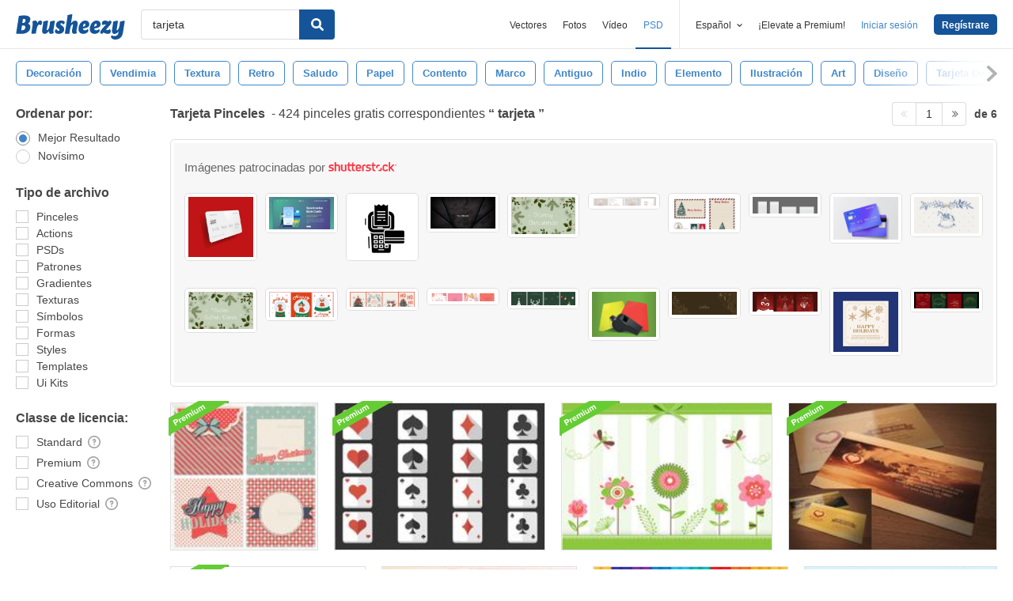

--- FILE ---
content_type: text/html; charset=utf-8
request_url: https://es.brusheezy.com/libre/tarjeta
body_size: 44417
content:
<!DOCTYPE html>
<!--[if lt IE 7]>      <html lang="es" xmlns:fb="http://developers.facebook.com/schema/" xmlns:og="http://opengraphprotocol.org/schema/" class="no-js lt-ie9 lt-ie8 lt-ie7"> <![endif]-->
<!--[if IE 7]>         <html lang="es" xmlns:fb="http://developers.facebook.com/schema/" xmlns:og="http://opengraphprotocol.org/schema/" class="no-js lt-ie9 lt-ie8"> <![endif]-->
<!--[if IE 8]>         <html lang="es" xmlns:fb="http://developers.facebook.com/schema/" xmlns:og="http://opengraphprotocol.org/schema/" class="no-js lt-ie9"> <![endif]-->
<!--[if IE 9]>         <html lang="es" xmlns:fb="http://developers.facebook.com/schema/" xmlns:og="http://opengraphprotocol.org/schema/" class="no-js ie9"> <![endif]-->
<!--[if gt IE 9]><!--> <html lang="es" xmlns:fb="http://developers.facebook.com/schema/" xmlns:og="http://opengraphprotocol.org/schema/" class="no-js"> <!--<![endif]-->
  <head>
	  <script type="text/javascript">window.country_code = "US";window.remote_ip_address = '18.217.130.137'</script>
              <!-- skipping hreflang -->

    
    <link rel="dns-prefetch" href="//static.brusheezy.com">
    <meta charset="utf-8">
    <meta http-equiv="X-UA-Compatible" content="IE=edge,chrome=1">
<script>window.NREUM||(NREUM={});NREUM.info={"beacon":"bam.nr-data.net","errorBeacon":"bam.nr-data.net","licenseKey":"NRJS-e38a0a5d9f3d7a161d2","applicationID":"682498450","transactionName":"J1kMFkBaWF9cREoRVwVEAQpXRhtAUVkS","queueTime":0,"applicationTime":429,"agent":""}</script>
<script>(window.NREUM||(NREUM={})).init={ajax:{deny_list:["bam.nr-data.net"]},feature_flags:["soft_nav"]};(window.NREUM||(NREUM={})).loader_config={licenseKey:"NRJS-e38a0a5d9f3d7a161d2",applicationID:"682498450",browserID:"682498528"};;/*! For license information please see nr-loader-rum-1.306.0.min.js.LICENSE.txt */
(()=>{var e,t,r={122:(e,t,r)=>{"use strict";r.d(t,{a:()=>i});var n=r(944);function i(e,t){try{if(!e||"object"!=typeof e)return(0,n.R)(3);if(!t||"object"!=typeof t)return(0,n.R)(4);const r=Object.create(Object.getPrototypeOf(t),Object.getOwnPropertyDescriptors(t)),a=0===Object.keys(r).length?e:r;for(let o in a)if(void 0!==e[o])try{if(null===e[o]){r[o]=null;continue}Array.isArray(e[o])&&Array.isArray(t[o])?r[o]=Array.from(new Set([...e[o],...t[o]])):"object"==typeof e[o]&&"object"==typeof t[o]?r[o]=i(e[o],t[o]):r[o]=e[o]}catch(e){r[o]||(0,n.R)(1,e)}return r}catch(e){(0,n.R)(2,e)}}},154:(e,t,r)=>{"use strict";r.d(t,{OF:()=>c,RI:()=>i,WN:()=>u,bv:()=>a,eN:()=>l,gm:()=>o,mw:()=>s,sb:()=>d});var n=r(863);const i="undefined"!=typeof window&&!!window.document,a="undefined"!=typeof WorkerGlobalScope&&("undefined"!=typeof self&&self instanceof WorkerGlobalScope&&self.navigator instanceof WorkerNavigator||"undefined"!=typeof globalThis&&globalThis instanceof WorkerGlobalScope&&globalThis.navigator instanceof WorkerNavigator),o=i?window:"undefined"!=typeof WorkerGlobalScope&&("undefined"!=typeof self&&self instanceof WorkerGlobalScope&&self||"undefined"!=typeof globalThis&&globalThis instanceof WorkerGlobalScope&&globalThis),s=Boolean("hidden"===o?.document?.visibilityState),c=/iPad|iPhone|iPod/.test(o.navigator?.userAgent),d=c&&"undefined"==typeof SharedWorker,u=((()=>{const e=o.navigator?.userAgent?.match(/Firefox[/\s](\d+\.\d+)/);Array.isArray(e)&&e.length>=2&&e[1]})(),Date.now()-(0,n.t)()),l=()=>"undefined"!=typeof PerformanceNavigationTiming&&o?.performance?.getEntriesByType("navigation")?.[0]?.responseStart},163:(e,t,r)=>{"use strict";r.d(t,{j:()=>E});var n=r(384),i=r(741);var a=r(555);r(860).K7.genericEvents;const o="experimental.resources",s="register",c=e=>{if(!e||"string"!=typeof e)return!1;try{document.createDocumentFragment().querySelector(e)}catch{return!1}return!0};var d=r(614),u=r(944),l=r(122);const f="[data-nr-mask]",g=e=>(0,l.a)(e,(()=>{const e={feature_flags:[],experimental:{allow_registered_children:!1,resources:!1},mask_selector:"*",block_selector:"[data-nr-block]",mask_input_options:{color:!1,date:!1,"datetime-local":!1,email:!1,month:!1,number:!1,range:!1,search:!1,tel:!1,text:!1,time:!1,url:!1,week:!1,textarea:!1,select:!1,password:!0}};return{ajax:{deny_list:void 0,block_internal:!0,enabled:!0,autoStart:!0},api:{get allow_registered_children(){return e.feature_flags.includes(s)||e.experimental.allow_registered_children},set allow_registered_children(t){e.experimental.allow_registered_children=t},duplicate_registered_data:!1},browser_consent_mode:{enabled:!1},distributed_tracing:{enabled:void 0,exclude_newrelic_header:void 0,cors_use_newrelic_header:void 0,cors_use_tracecontext_headers:void 0,allowed_origins:void 0},get feature_flags(){return e.feature_flags},set feature_flags(t){e.feature_flags=t},generic_events:{enabled:!0,autoStart:!0},harvest:{interval:30},jserrors:{enabled:!0,autoStart:!0},logging:{enabled:!0,autoStart:!0},metrics:{enabled:!0,autoStart:!0},obfuscate:void 0,page_action:{enabled:!0},page_view_event:{enabled:!0,autoStart:!0},page_view_timing:{enabled:!0,autoStart:!0},performance:{capture_marks:!1,capture_measures:!1,capture_detail:!0,resources:{get enabled(){return e.feature_flags.includes(o)||e.experimental.resources},set enabled(t){e.experimental.resources=t},asset_types:[],first_party_domains:[],ignore_newrelic:!0}},privacy:{cookies_enabled:!0},proxy:{assets:void 0,beacon:void 0},session:{expiresMs:d.wk,inactiveMs:d.BB},session_replay:{autoStart:!0,enabled:!1,preload:!1,sampling_rate:10,error_sampling_rate:100,collect_fonts:!1,inline_images:!1,fix_stylesheets:!0,mask_all_inputs:!0,get mask_text_selector(){return e.mask_selector},set mask_text_selector(t){c(t)?e.mask_selector="".concat(t,",").concat(f):""===t||null===t?e.mask_selector=f:(0,u.R)(5,t)},get block_class(){return"nr-block"},get ignore_class(){return"nr-ignore"},get mask_text_class(){return"nr-mask"},get block_selector(){return e.block_selector},set block_selector(t){c(t)?e.block_selector+=",".concat(t):""!==t&&(0,u.R)(6,t)},get mask_input_options(){return e.mask_input_options},set mask_input_options(t){t&&"object"==typeof t?e.mask_input_options={...t,password:!0}:(0,u.R)(7,t)}},session_trace:{enabled:!0,autoStart:!0},soft_navigations:{enabled:!0,autoStart:!0},spa:{enabled:!0,autoStart:!0},ssl:void 0,user_actions:{enabled:!0,elementAttributes:["id","className","tagName","type"]}}})());var p=r(154),m=r(324);let h=0;const v={buildEnv:m.F3,distMethod:m.Xs,version:m.xv,originTime:p.WN},b={consented:!1},y={appMetadata:{},get consented(){return this.session?.state?.consent||b.consented},set consented(e){b.consented=e},customTransaction:void 0,denyList:void 0,disabled:!1,harvester:void 0,isolatedBacklog:!1,isRecording:!1,loaderType:void 0,maxBytes:3e4,obfuscator:void 0,onerror:void 0,ptid:void 0,releaseIds:{},session:void 0,timeKeeper:void 0,registeredEntities:[],jsAttributesMetadata:{bytes:0},get harvestCount(){return++h}},_=e=>{const t=(0,l.a)(e,y),r=Object.keys(v).reduce((e,t)=>(e[t]={value:v[t],writable:!1,configurable:!0,enumerable:!0},e),{});return Object.defineProperties(t,r)};var w=r(701);const x=e=>{const t=e.startsWith("http");e+="/",r.p=t?e:"https://"+e};var S=r(836),k=r(241);const R={accountID:void 0,trustKey:void 0,agentID:void 0,licenseKey:void 0,applicationID:void 0,xpid:void 0},A=e=>(0,l.a)(e,R),T=new Set;function E(e,t={},r,o){let{init:s,info:c,loader_config:d,runtime:u={},exposed:l=!0}=t;if(!c){const e=(0,n.pV)();s=e.init,c=e.info,d=e.loader_config}e.init=g(s||{}),e.loader_config=A(d||{}),c.jsAttributes??={},p.bv&&(c.jsAttributes.isWorker=!0),e.info=(0,a.D)(c);const f=e.init,m=[c.beacon,c.errorBeacon];T.has(e.agentIdentifier)||(f.proxy.assets&&(x(f.proxy.assets),m.push(f.proxy.assets)),f.proxy.beacon&&m.push(f.proxy.beacon),e.beacons=[...m],function(e){const t=(0,n.pV)();Object.getOwnPropertyNames(i.W.prototype).forEach(r=>{const n=i.W.prototype[r];if("function"!=typeof n||"constructor"===n)return;let a=t[r];e[r]&&!1!==e.exposed&&"micro-agent"!==e.runtime?.loaderType&&(t[r]=(...t)=>{const n=e[r](...t);return a?a(...t):n})})}(e),(0,n.US)("activatedFeatures",w.B),e.runSoftNavOverSpa&&=!0===f.soft_navigations.enabled&&f.feature_flags.includes("soft_nav")),u.denyList=[...f.ajax.deny_list||[],...f.ajax.block_internal?m:[]],u.ptid=e.agentIdentifier,u.loaderType=r,e.runtime=_(u),T.has(e.agentIdentifier)||(e.ee=S.ee.get(e.agentIdentifier),e.exposed=l,(0,k.W)({agentIdentifier:e.agentIdentifier,drained:!!w.B?.[e.agentIdentifier],type:"lifecycle",name:"initialize",feature:void 0,data:e.config})),T.add(e.agentIdentifier)}},234:(e,t,r)=>{"use strict";r.d(t,{W:()=>a});var n=r(836),i=r(687);class a{constructor(e,t){this.agentIdentifier=e,this.ee=n.ee.get(e),this.featureName=t,this.blocked=!1}deregisterDrain(){(0,i.x3)(this.agentIdentifier,this.featureName)}}},241:(e,t,r)=>{"use strict";r.d(t,{W:()=>a});var n=r(154);const i="newrelic";function a(e={}){try{n.gm.dispatchEvent(new CustomEvent(i,{detail:e}))}catch(e){}}},261:(e,t,r)=>{"use strict";r.d(t,{$9:()=>d,BL:()=>s,CH:()=>g,Dl:()=>_,Fw:()=>y,PA:()=>h,Pl:()=>n,Pv:()=>k,Tb:()=>l,U2:()=>a,V1:()=>S,Wb:()=>x,bt:()=>b,cD:()=>v,d3:()=>w,dT:()=>c,eY:()=>p,fF:()=>f,hG:()=>i,k6:()=>o,nb:()=>m,o5:()=>u});const n="api-",i="addPageAction",a="addToTrace",o="addRelease",s="finished",c="interaction",d="log",u="noticeError",l="pauseReplay",f="recordCustomEvent",g="recordReplay",p="register",m="setApplicationVersion",h="setCurrentRouteName",v="setCustomAttribute",b="setErrorHandler",y="setPageViewName",_="setUserId",w="start",x="wrapLogger",S="measure",k="consent"},289:(e,t,r)=>{"use strict";r.d(t,{GG:()=>o,Qr:()=>c,sB:()=>s});var n=r(878),i=r(389);function a(){return"undefined"==typeof document||"complete"===document.readyState}function o(e,t){if(a())return e();const r=(0,i.J)(e),o=setInterval(()=>{a()&&(clearInterval(o),r())},500);(0,n.sp)("load",r,t)}function s(e){if(a())return e();(0,n.DD)("DOMContentLoaded",e)}function c(e){if(a())return e();(0,n.sp)("popstate",e)}},324:(e,t,r)=>{"use strict";r.d(t,{F3:()=>i,Xs:()=>a,xv:()=>n});const n="1.306.0",i="PROD",a="CDN"},374:(e,t,r)=>{r.nc=(()=>{try{return document?.currentScript?.nonce}catch(e){}return""})()},384:(e,t,r)=>{"use strict";r.d(t,{NT:()=>o,US:()=>u,Zm:()=>s,bQ:()=>d,dV:()=>c,pV:()=>l});var n=r(154),i=r(863),a=r(910);const o={beacon:"bam.nr-data.net",errorBeacon:"bam.nr-data.net"};function s(){return n.gm.NREUM||(n.gm.NREUM={}),void 0===n.gm.newrelic&&(n.gm.newrelic=n.gm.NREUM),n.gm.NREUM}function c(){let e=s();return e.o||(e.o={ST:n.gm.setTimeout,SI:n.gm.setImmediate||n.gm.setInterval,CT:n.gm.clearTimeout,XHR:n.gm.XMLHttpRequest,REQ:n.gm.Request,EV:n.gm.Event,PR:n.gm.Promise,MO:n.gm.MutationObserver,FETCH:n.gm.fetch,WS:n.gm.WebSocket},(0,a.i)(...Object.values(e.o))),e}function d(e,t){let r=s();r.initializedAgents??={},t.initializedAt={ms:(0,i.t)(),date:new Date},r.initializedAgents[e]=t}function u(e,t){s()[e]=t}function l(){return function(){let e=s();const t=e.info||{};e.info={beacon:o.beacon,errorBeacon:o.errorBeacon,...t}}(),function(){let e=s();const t=e.init||{};e.init={...t}}(),c(),function(){let e=s();const t=e.loader_config||{};e.loader_config={...t}}(),s()}},389:(e,t,r)=>{"use strict";function n(e,t=500,r={}){const n=r?.leading||!1;let i;return(...r)=>{n&&void 0===i&&(e.apply(this,r),i=setTimeout(()=>{i=clearTimeout(i)},t)),n||(clearTimeout(i),i=setTimeout(()=>{e.apply(this,r)},t))}}function i(e){let t=!1;return(...r)=>{t||(t=!0,e.apply(this,r))}}r.d(t,{J:()=>i,s:()=>n})},555:(e,t,r)=>{"use strict";r.d(t,{D:()=>s,f:()=>o});var n=r(384),i=r(122);const a={beacon:n.NT.beacon,errorBeacon:n.NT.errorBeacon,licenseKey:void 0,applicationID:void 0,sa:void 0,queueTime:void 0,applicationTime:void 0,ttGuid:void 0,user:void 0,account:void 0,product:void 0,extra:void 0,jsAttributes:{},userAttributes:void 0,atts:void 0,transactionName:void 0,tNamePlain:void 0};function o(e){try{return!!e.licenseKey&&!!e.errorBeacon&&!!e.applicationID}catch(e){return!1}}const s=e=>(0,i.a)(e,a)},566:(e,t,r)=>{"use strict";r.d(t,{LA:()=>s,bz:()=>o});var n=r(154);const i="xxxxxxxx-xxxx-4xxx-yxxx-xxxxxxxxxxxx";function a(e,t){return e?15&e[t]:16*Math.random()|0}function o(){const e=n.gm?.crypto||n.gm?.msCrypto;let t,r=0;return e&&e.getRandomValues&&(t=e.getRandomValues(new Uint8Array(30))),i.split("").map(e=>"x"===e?a(t,r++).toString(16):"y"===e?(3&a()|8).toString(16):e).join("")}function s(e){const t=n.gm?.crypto||n.gm?.msCrypto;let r,i=0;t&&t.getRandomValues&&(r=t.getRandomValues(new Uint8Array(e)));const o=[];for(var s=0;s<e;s++)o.push(a(r,i++).toString(16));return o.join("")}},606:(e,t,r)=>{"use strict";r.d(t,{i:()=>a});var n=r(908);a.on=o;var i=a.handlers={};function a(e,t,r,a){o(a||n.d,i,e,t,r)}function o(e,t,r,i,a){a||(a="feature"),e||(e=n.d);var o=t[a]=t[a]||{};(o[r]=o[r]||[]).push([e,i])}},607:(e,t,r)=>{"use strict";r.d(t,{W:()=>n});const n=(0,r(566).bz)()},614:(e,t,r)=>{"use strict";r.d(t,{BB:()=>o,H3:()=>n,g:()=>d,iL:()=>c,tS:()=>s,uh:()=>i,wk:()=>a});const n="NRBA",i="SESSION",a=144e5,o=18e5,s={STARTED:"session-started",PAUSE:"session-pause",RESET:"session-reset",RESUME:"session-resume",UPDATE:"session-update"},c={SAME_TAB:"same-tab",CROSS_TAB:"cross-tab"},d={OFF:0,FULL:1,ERROR:2}},630:(e,t,r)=>{"use strict";r.d(t,{T:()=>n});const n=r(860).K7.pageViewEvent},646:(e,t,r)=>{"use strict";r.d(t,{y:()=>n});class n{constructor(e){this.contextId=e}}},687:(e,t,r)=>{"use strict";r.d(t,{Ak:()=>d,Ze:()=>f,x3:()=>u});var n=r(241),i=r(836),a=r(606),o=r(860),s=r(646);const c={};function d(e,t){const r={staged:!1,priority:o.P3[t]||0};l(e),c[e].get(t)||c[e].set(t,r)}function u(e,t){e&&c[e]&&(c[e].get(t)&&c[e].delete(t),p(e,t,!1),c[e].size&&g(e))}function l(e){if(!e)throw new Error("agentIdentifier required");c[e]||(c[e]=new Map)}function f(e="",t="feature",r=!1){if(l(e),!e||!c[e].get(t)||r)return p(e,t);c[e].get(t).staged=!0,g(e)}function g(e){const t=Array.from(c[e]);t.every(([e,t])=>t.staged)&&(t.sort((e,t)=>e[1].priority-t[1].priority),t.forEach(([t])=>{c[e].delete(t),p(e,t)}))}function p(e,t,r=!0){const o=e?i.ee.get(e):i.ee,c=a.i.handlers;if(!o.aborted&&o.backlog&&c){if((0,n.W)({agentIdentifier:e,type:"lifecycle",name:"drain",feature:t}),r){const e=o.backlog[t],r=c[t];if(r){for(let t=0;e&&t<e.length;++t)m(e[t],r);Object.entries(r).forEach(([e,t])=>{Object.values(t||{}).forEach(t=>{t[0]?.on&&t[0]?.context()instanceof s.y&&t[0].on(e,t[1])})})}}o.isolatedBacklog||delete c[t],o.backlog[t]=null,o.emit("drain-"+t,[])}}function m(e,t){var r=e[1];Object.values(t[r]||{}).forEach(t=>{var r=e[0];if(t[0]===r){var n=t[1],i=e[3],a=e[2];n.apply(i,a)}})}},699:(e,t,r)=>{"use strict";r.d(t,{It:()=>a,KC:()=>s,No:()=>i,qh:()=>o});var n=r(860);const i=16e3,a=1e6,o="SESSION_ERROR",s={[n.K7.logging]:!0,[n.K7.genericEvents]:!1,[n.K7.jserrors]:!1,[n.K7.ajax]:!1}},701:(e,t,r)=>{"use strict";r.d(t,{B:()=>a,t:()=>o});var n=r(241);const i=new Set,a={};function o(e,t){const r=t.agentIdentifier;a[r]??={},e&&"object"==typeof e&&(i.has(r)||(t.ee.emit("rumresp",[e]),a[r]=e,i.add(r),(0,n.W)({agentIdentifier:r,loaded:!0,drained:!0,type:"lifecycle",name:"load",feature:void 0,data:e})))}},741:(e,t,r)=>{"use strict";r.d(t,{W:()=>a});var n=r(944),i=r(261);class a{#e(e,...t){if(this[e]!==a.prototype[e])return this[e](...t);(0,n.R)(35,e)}addPageAction(e,t){return this.#e(i.hG,e,t)}register(e){return this.#e(i.eY,e)}recordCustomEvent(e,t){return this.#e(i.fF,e,t)}setPageViewName(e,t){return this.#e(i.Fw,e,t)}setCustomAttribute(e,t,r){return this.#e(i.cD,e,t,r)}noticeError(e,t){return this.#e(i.o5,e,t)}setUserId(e){return this.#e(i.Dl,e)}setApplicationVersion(e){return this.#e(i.nb,e)}setErrorHandler(e){return this.#e(i.bt,e)}addRelease(e,t){return this.#e(i.k6,e,t)}log(e,t){return this.#e(i.$9,e,t)}start(){return this.#e(i.d3)}finished(e){return this.#e(i.BL,e)}recordReplay(){return this.#e(i.CH)}pauseReplay(){return this.#e(i.Tb)}addToTrace(e){return this.#e(i.U2,e)}setCurrentRouteName(e){return this.#e(i.PA,e)}interaction(e){return this.#e(i.dT,e)}wrapLogger(e,t,r){return this.#e(i.Wb,e,t,r)}measure(e,t){return this.#e(i.V1,e,t)}consent(e){return this.#e(i.Pv,e)}}},782:(e,t,r)=>{"use strict";r.d(t,{T:()=>n});const n=r(860).K7.pageViewTiming},836:(e,t,r)=>{"use strict";r.d(t,{P:()=>s,ee:()=>c});var n=r(384),i=r(990),a=r(646),o=r(607);const s="nr@context:".concat(o.W),c=function e(t,r){var n={},o={},u={},l=!1;try{l=16===r.length&&d.initializedAgents?.[r]?.runtime.isolatedBacklog}catch(e){}var f={on:p,addEventListener:p,removeEventListener:function(e,t){var r=n[e];if(!r)return;for(var i=0;i<r.length;i++)r[i]===t&&r.splice(i,1)},emit:function(e,r,n,i,a){!1!==a&&(a=!0);if(c.aborted&&!i)return;t&&a&&t.emit(e,r,n);var s=g(n);m(e).forEach(e=>{e.apply(s,r)});var d=v()[o[e]];d&&d.push([f,e,r,s]);return s},get:h,listeners:m,context:g,buffer:function(e,t){const r=v();if(t=t||"feature",f.aborted)return;Object.entries(e||{}).forEach(([e,n])=>{o[n]=t,t in r||(r[t]=[])})},abort:function(){f._aborted=!0,Object.keys(f.backlog).forEach(e=>{delete f.backlog[e]})},isBuffering:function(e){return!!v()[o[e]]},debugId:r,backlog:l?{}:t&&"object"==typeof t.backlog?t.backlog:{},isolatedBacklog:l};return Object.defineProperty(f,"aborted",{get:()=>{let e=f._aborted||!1;return e||(t&&(e=t.aborted),e)}}),f;function g(e){return e&&e instanceof a.y?e:e?(0,i.I)(e,s,()=>new a.y(s)):new a.y(s)}function p(e,t){n[e]=m(e).concat(t)}function m(e){return n[e]||[]}function h(t){return u[t]=u[t]||e(f,t)}function v(){return f.backlog}}(void 0,"globalEE"),d=(0,n.Zm)();d.ee||(d.ee=c)},843:(e,t,r)=>{"use strict";r.d(t,{G:()=>a,u:()=>i});var n=r(878);function i(e,t=!1,r,i){(0,n.DD)("visibilitychange",function(){if(t)return void("hidden"===document.visibilityState&&e());e(document.visibilityState)},r,i)}function a(e,t,r){(0,n.sp)("pagehide",e,t,r)}},860:(e,t,r)=>{"use strict";r.d(t,{$J:()=>u,K7:()=>c,P3:()=>d,XX:()=>i,Yy:()=>s,df:()=>a,qY:()=>n,v4:()=>o});const n="events",i="jserrors",a="browser/blobs",o="rum",s="browser/logs",c={ajax:"ajax",genericEvents:"generic_events",jserrors:i,logging:"logging",metrics:"metrics",pageAction:"page_action",pageViewEvent:"page_view_event",pageViewTiming:"page_view_timing",sessionReplay:"session_replay",sessionTrace:"session_trace",softNav:"soft_navigations",spa:"spa"},d={[c.pageViewEvent]:1,[c.pageViewTiming]:2,[c.metrics]:3,[c.jserrors]:4,[c.spa]:5,[c.ajax]:6,[c.sessionTrace]:7,[c.softNav]:8,[c.sessionReplay]:9,[c.logging]:10,[c.genericEvents]:11},u={[c.pageViewEvent]:o,[c.pageViewTiming]:n,[c.ajax]:n,[c.spa]:n,[c.softNav]:n,[c.metrics]:i,[c.jserrors]:i,[c.sessionTrace]:a,[c.sessionReplay]:a,[c.logging]:s,[c.genericEvents]:"ins"}},863:(e,t,r)=>{"use strict";function n(){return Math.floor(performance.now())}r.d(t,{t:()=>n})},878:(e,t,r)=>{"use strict";function n(e,t){return{capture:e,passive:!1,signal:t}}function i(e,t,r=!1,i){window.addEventListener(e,t,n(r,i))}function a(e,t,r=!1,i){document.addEventListener(e,t,n(r,i))}r.d(t,{DD:()=>a,jT:()=>n,sp:()=>i})},908:(e,t,r)=>{"use strict";r.d(t,{d:()=>n,p:()=>i});var n=r(836).ee.get("handle");function i(e,t,r,i,a){a?(a.buffer([e],i),a.emit(e,t,r)):(n.buffer([e],i),n.emit(e,t,r))}},910:(e,t,r)=>{"use strict";r.d(t,{i:()=>a});var n=r(944);const i=new Map;function a(...e){return e.every(e=>{if(i.has(e))return i.get(e);const t="function"==typeof e?e.toString():"",r=t.includes("[native code]"),a=t.includes("nrWrapper");return r||a||(0,n.R)(64,e?.name||t),i.set(e,r),r})}},944:(e,t,r)=>{"use strict";r.d(t,{R:()=>i});var n=r(241);function i(e,t){"function"==typeof console.debug&&(console.debug("New Relic Warning: https://github.com/newrelic/newrelic-browser-agent/blob/main/docs/warning-codes.md#".concat(e),t),(0,n.W)({agentIdentifier:null,drained:null,type:"data",name:"warn",feature:"warn",data:{code:e,secondary:t}}))}},969:(e,t,r)=>{"use strict";r.d(t,{TZ:()=>n,XG:()=>s,rs:()=>i,xV:()=>o,z_:()=>a});const n=r(860).K7.metrics,i="sm",a="cm",o="storeSupportabilityMetrics",s="storeEventMetrics"},990:(e,t,r)=>{"use strict";r.d(t,{I:()=>i});var n=Object.prototype.hasOwnProperty;function i(e,t,r){if(n.call(e,t))return e[t];var i=r();if(Object.defineProperty&&Object.keys)try{return Object.defineProperty(e,t,{value:i,writable:!0,enumerable:!1}),i}catch(e){}return e[t]=i,i}}},n={};function i(e){var t=n[e];if(void 0!==t)return t.exports;var a=n[e]={exports:{}};return r[e](a,a.exports,i),a.exports}i.m=r,i.d=(e,t)=>{for(var r in t)i.o(t,r)&&!i.o(e,r)&&Object.defineProperty(e,r,{enumerable:!0,get:t[r]})},i.f={},i.e=e=>Promise.all(Object.keys(i.f).reduce((t,r)=>(i.f[r](e,t),t),[])),i.u=e=>"nr-rum-1.306.0.min.js",i.o=(e,t)=>Object.prototype.hasOwnProperty.call(e,t),e={},t="NRBA-1.306.0.PROD:",i.l=(r,n,a,o)=>{if(e[r])e[r].push(n);else{var s,c;if(void 0!==a)for(var d=document.getElementsByTagName("script"),u=0;u<d.length;u++){var l=d[u];if(l.getAttribute("src")==r||l.getAttribute("data-webpack")==t+a){s=l;break}}if(!s){c=!0;var f={296:"sha512-XHJAyYwsxAD4jnOFenBf2aq49/pv28jKOJKs7YGQhagYYI2Zk8nHflZPdd7WiilkmEkgIZQEFX4f1AJMoyzKwA=="};(s=document.createElement("script")).charset="utf-8",i.nc&&s.setAttribute("nonce",i.nc),s.setAttribute("data-webpack",t+a),s.src=r,0!==s.src.indexOf(window.location.origin+"/")&&(s.crossOrigin="anonymous"),f[o]&&(s.integrity=f[o])}e[r]=[n];var g=(t,n)=>{s.onerror=s.onload=null,clearTimeout(p);var i=e[r];if(delete e[r],s.parentNode&&s.parentNode.removeChild(s),i&&i.forEach(e=>e(n)),t)return t(n)},p=setTimeout(g.bind(null,void 0,{type:"timeout",target:s}),12e4);s.onerror=g.bind(null,s.onerror),s.onload=g.bind(null,s.onload),c&&document.head.appendChild(s)}},i.r=e=>{"undefined"!=typeof Symbol&&Symbol.toStringTag&&Object.defineProperty(e,Symbol.toStringTag,{value:"Module"}),Object.defineProperty(e,"__esModule",{value:!0})},i.p="https://js-agent.newrelic.com/",(()=>{var e={374:0,840:0};i.f.j=(t,r)=>{var n=i.o(e,t)?e[t]:void 0;if(0!==n)if(n)r.push(n[2]);else{var a=new Promise((r,i)=>n=e[t]=[r,i]);r.push(n[2]=a);var o=i.p+i.u(t),s=new Error;i.l(o,r=>{if(i.o(e,t)&&(0!==(n=e[t])&&(e[t]=void 0),n)){var a=r&&("load"===r.type?"missing":r.type),o=r&&r.target&&r.target.src;s.message="Loading chunk "+t+" failed: ("+a+": "+o+")",s.name="ChunkLoadError",s.type=a,s.request=o,n[1](s)}},"chunk-"+t,t)}};var t=(t,r)=>{var n,a,[o,s,c]=r,d=0;if(o.some(t=>0!==e[t])){for(n in s)i.o(s,n)&&(i.m[n]=s[n]);if(c)c(i)}for(t&&t(r);d<o.length;d++)a=o[d],i.o(e,a)&&e[a]&&e[a][0](),e[a]=0},r=self["webpackChunk:NRBA-1.306.0.PROD"]=self["webpackChunk:NRBA-1.306.0.PROD"]||[];r.forEach(t.bind(null,0)),r.push=t.bind(null,r.push.bind(r))})(),(()=>{"use strict";i(374);var e=i(566),t=i(741);class r extends t.W{agentIdentifier=(0,e.LA)(16)}var n=i(860);const a=Object.values(n.K7);var o=i(163);var s=i(908),c=i(863),d=i(261),u=i(241),l=i(944),f=i(701),g=i(969);function p(e,t,i,a){const o=a||i;!o||o[e]&&o[e]!==r.prototype[e]||(o[e]=function(){(0,s.p)(g.xV,["API/"+e+"/called"],void 0,n.K7.metrics,i.ee),(0,u.W)({agentIdentifier:i.agentIdentifier,drained:!!f.B?.[i.agentIdentifier],type:"data",name:"api",feature:d.Pl+e,data:{}});try{return t.apply(this,arguments)}catch(e){(0,l.R)(23,e)}})}function m(e,t,r,n,i){const a=e.info;null===r?delete a.jsAttributes[t]:a.jsAttributes[t]=r,(i||null===r)&&(0,s.p)(d.Pl+n,[(0,c.t)(),t,r],void 0,"session",e.ee)}var h=i(687),v=i(234),b=i(289),y=i(154),_=i(384);const w=e=>y.RI&&!0===e?.privacy.cookies_enabled;function x(e){return!!(0,_.dV)().o.MO&&w(e)&&!0===e?.session_trace.enabled}var S=i(389),k=i(699);class R extends v.W{constructor(e,t){super(e.agentIdentifier,t),this.agentRef=e,this.abortHandler=void 0,this.featAggregate=void 0,this.loadedSuccessfully=void 0,this.onAggregateImported=new Promise(e=>{this.loadedSuccessfully=e}),this.deferred=Promise.resolve(),!1===e.init[this.featureName].autoStart?this.deferred=new Promise((t,r)=>{this.ee.on("manual-start-all",(0,S.J)(()=>{(0,h.Ak)(e.agentIdentifier,this.featureName),t()}))}):(0,h.Ak)(e.agentIdentifier,t)}importAggregator(e,t,r={}){if(this.featAggregate)return;const n=async()=>{let n;await this.deferred;try{if(w(e.init)){const{setupAgentSession:t}=await i.e(296).then(i.bind(i,305));n=t(e)}}catch(e){(0,l.R)(20,e),this.ee.emit("internal-error",[e]),(0,s.p)(k.qh,[e],void 0,this.featureName,this.ee)}try{if(!this.#t(this.featureName,n,e.init))return(0,h.Ze)(this.agentIdentifier,this.featureName),void this.loadedSuccessfully(!1);const{Aggregate:i}=await t();this.featAggregate=new i(e,r),e.runtime.harvester.initializedAggregates.push(this.featAggregate),this.loadedSuccessfully(!0)}catch(e){(0,l.R)(34,e),this.abortHandler?.(),(0,h.Ze)(this.agentIdentifier,this.featureName,!0),this.loadedSuccessfully(!1),this.ee&&this.ee.abort()}};y.RI?(0,b.GG)(()=>n(),!0):n()}#t(e,t,r){if(this.blocked)return!1;switch(e){case n.K7.sessionReplay:return x(r)&&!!t;case n.K7.sessionTrace:return!!t;default:return!0}}}var A=i(630),T=i(614);class E extends R{static featureName=A.T;constructor(e){var t;super(e,A.T),this.setupInspectionEvents(e.agentIdentifier),t=e,p(d.Fw,function(e,r){"string"==typeof e&&("/"!==e.charAt(0)&&(e="/"+e),t.runtime.customTransaction=(r||"http://custom.transaction")+e,(0,s.p)(d.Pl+d.Fw,[(0,c.t)()],void 0,void 0,t.ee))},t),this.importAggregator(e,()=>i.e(296).then(i.bind(i,943)))}setupInspectionEvents(e){const t=(t,r)=>{t&&(0,u.W)({agentIdentifier:e,timeStamp:t.timeStamp,loaded:"complete"===t.target.readyState,type:"window",name:r,data:t.target.location+""})};(0,b.sB)(e=>{t(e,"DOMContentLoaded")}),(0,b.GG)(e=>{t(e,"load")}),(0,b.Qr)(e=>{t(e,"navigate")}),this.ee.on(T.tS.UPDATE,(t,r)=>{(0,u.W)({agentIdentifier:e,type:"lifecycle",name:"session",data:r})})}}var N=i(843),I=i(782);class j extends R{static featureName=I.T;constructor(e){super(e,I.T),y.RI&&((0,N.u)(()=>(0,s.p)("docHidden",[(0,c.t)()],void 0,I.T,this.ee),!0),(0,N.G)(()=>(0,s.p)("winPagehide",[(0,c.t)()],void 0,I.T,this.ee)),this.importAggregator(e,()=>i.e(296).then(i.bind(i,117))))}}class P extends R{static featureName=g.TZ;constructor(e){super(e,g.TZ),y.RI&&document.addEventListener("securitypolicyviolation",e=>{(0,s.p)(g.xV,["Generic/CSPViolation/Detected"],void 0,this.featureName,this.ee)}),this.importAggregator(e,()=>i.e(296).then(i.bind(i,623)))}}new class extends r{constructor(e){var t;(super(),y.gm)?(this.features={},(0,_.bQ)(this.agentIdentifier,this),this.desiredFeatures=new Set(e.features||[]),this.desiredFeatures.add(E),this.runSoftNavOverSpa=[...this.desiredFeatures].some(e=>e.featureName===n.K7.softNav),(0,o.j)(this,e,e.loaderType||"agent"),t=this,p(d.cD,function(e,r,n=!1){if("string"==typeof e){if(["string","number","boolean"].includes(typeof r)||null===r)return m(t,e,r,d.cD,n);(0,l.R)(40,typeof r)}else(0,l.R)(39,typeof e)},t),function(e){p(d.Dl,function(t){if("string"==typeof t||null===t)return m(e,"enduser.id",t,d.Dl,!0);(0,l.R)(41,typeof t)},e)}(this),function(e){p(d.nb,function(t){if("string"==typeof t||null===t)return m(e,"application.version",t,d.nb,!1);(0,l.R)(42,typeof t)},e)}(this),function(e){p(d.d3,function(){e.ee.emit("manual-start-all")},e)}(this),function(e){p(d.Pv,function(t=!0){if("boolean"==typeof t){if((0,s.p)(d.Pl+d.Pv,[t],void 0,"session",e.ee),e.runtime.consented=t,t){const t=e.features.page_view_event;t.onAggregateImported.then(e=>{const r=t.featAggregate;e&&!r.sentRum&&r.sendRum()})}}else(0,l.R)(65,typeof t)},e)}(this),this.run()):(0,l.R)(21)}get config(){return{info:this.info,init:this.init,loader_config:this.loader_config,runtime:this.runtime}}get api(){return this}run(){try{const e=function(e){const t={};return a.forEach(r=>{t[r]=!!e[r]?.enabled}),t}(this.init),t=[...this.desiredFeatures];t.sort((e,t)=>n.P3[e.featureName]-n.P3[t.featureName]),t.forEach(t=>{if(!e[t.featureName]&&t.featureName!==n.K7.pageViewEvent)return;if(this.runSoftNavOverSpa&&t.featureName===n.K7.spa)return;if(!this.runSoftNavOverSpa&&t.featureName===n.K7.softNav)return;const r=function(e){switch(e){case n.K7.ajax:return[n.K7.jserrors];case n.K7.sessionTrace:return[n.K7.ajax,n.K7.pageViewEvent];case n.K7.sessionReplay:return[n.K7.sessionTrace];case n.K7.pageViewTiming:return[n.K7.pageViewEvent];default:return[]}}(t.featureName).filter(e=>!(e in this.features));r.length>0&&(0,l.R)(36,{targetFeature:t.featureName,missingDependencies:r}),this.features[t.featureName]=new t(this)})}catch(e){(0,l.R)(22,e);for(const e in this.features)this.features[e].abortHandler?.();const t=(0,_.Zm)();delete t.initializedAgents[this.agentIdentifier]?.features,delete this.sharedAggregator;return t.ee.get(this.agentIdentifier).abort(),!1}}}({features:[E,j,P],loaderType:"lite"})})()})();</script>
    <meta name="viewport" content="width=device-width, initial-scale=1.0, minimum-scale=1.0" />
    <title>Gratis Tarjeta Pinceles - (424 Descargas Gratis)</title>
<meta content="424 Mejor Gratis Tarjeta Pincel Descargas del Brusheezy comunidad. Gratis Tarjeta Pinceles licencia como creative commons, open source, e mucho más!" name="description" />
<meta content="Brusheezy" property="og:site_name" />
<meta content="Gratis Tarjeta Pinceles - (424 Descargas Gratis)" property="og:title" />
<meta content="https://es.brusheezy.com/libre/tarjeta" property="og:url" />
<meta content="es_ES" property="og:locale" />
<meta content="en_US" property="og:locale:alternate" />
<meta content="de_DE" property="og:locale:alternate" />
<meta content="fr_FR" property="og:locale:alternate" />
<meta content="nl_NL" property="og:locale:alternate" />
<meta content="pt_BR" property="og:locale:alternate" />
<meta content="sv_SE" property="og:locale:alternate" />
<meta content="https://static.brusheezy.com/system/resources/previews/000/067/431/original/happy-new-2019-year-greetings-card-colorful-design-template-photoshop-brushes.jpg" property="og:image" />
    <link href="/favicon.ico" rel="shortcut icon"></link><link href="/favicon.png" rel="icon" sizes="48x48" type="image/png"></link><link href="/apple-touch-icon-precomposed.png" rel="apple-touch-icon-precomposed"></link>
    <link href="https://maxcdn.bootstrapcdn.com/font-awesome/4.6.3/css/font-awesome.min.css" media="screen" rel="stylesheet" type="text/css" />
    <script src="https://static.brusheezy.com/assets/modernizr.custom.83825-93372fb200ead74f1d44254d993c5440.js" type="text/javascript"></script>
    <link href="https://static.brusheezy.com/assets/application-e6fc89b3e1f8c6290743690971644994.css" media="screen" rel="stylesheet" type="text/css" />
    <link href="https://static.brusheezy.com/assets/print-ac38768f09270df2214d2c500c647adc.css" media="print" rel="stylesheet" type="text/css" />
    <link href="https://feeds.feedburner.com/eezyinc/brusheezy-images" rel="alternate" title="RSS" type="application/rss+xml" />

          <link rel="canonical" href="https://es.brusheezy.com/libre/tarjeta">


    <meta content="authenticity_token" name="csrf-param" />
<meta content="5Rm7WNnoioOeVbGTssueg3sFzZaIoQNZgjkbJCbwP5c=" name="csrf-token" />
    <!-- Begin TextBlock "HTML - Head" -->
<meta name="google-site-verification" content="pfGHD8M12iD8MZoiUsSycicUuSitnj2scI2cB_MvoYw" />
<meta name="tinfoil-site-verification" content="6d4a376b35cc11699dd86a787c7b5ae10b5c70f0" />
<meta name="msvalidate.01" content="9E7A3F56C01FB9B69FCDD1FBD287CAE4" />
<meta name="p:domain_verify" content="e95f03b955f8191de30e476f8527821e"/>
<meta property="fb:page_id" content="111431139680" />
<!--<script type="text/javascript" src="http://api.xeezy.com/api.min.js"></script>-->
<script type="text/javascript" src="https://partner.googleadservices.com/gampad/google_service.js">
</script>
<script type="text/javascript">
  GS_googleAddAdSenseService("ca-pub-8467368486217144");
  GS_googleEnableAllServices();
  </script>
<script type="text/javascript">
  GA_googleAddSlot("ca-pub-8467368486217144", "Brusheezy_Bottom_300x250_ROS");
  GA_googleAddSlot("ca-pub-8467368486217144", "Brusheezy_Top_Med_Rectangle");
  GA_googleAddSlot("ca-pub-8467368486217144", "x2background-placement");
  GA_googleAddSlot("ca-pub-8467368486217144", "Top_Leaderboard");
  GA_googleFetchAds();
</script>
<link href="https://plus.google.com/116840303500574370724" rel="publisher" />

<!-- Download Popup Config -->
<script type='text/javascript'>
$(function () {
  if (typeof downloadPopup != 'undefined') {
    downloadPopup.testPercentage = 0.00;
  }
}); 
</script>

<!-- End TextBlock "HTML - Head" -->
      <link href="https://static.brusheezy.com/assets/splittests/new_search_ui-418ee10ba4943587578300e2dfed9bdf.css" media="screen" rel="stylesheet" type="text/css" />

  <script type="text/javascript">
    window.searchScope = 'External';
  </script>
    <link rel="next" href="https://es.brusheezy.com/libre/tarjeta?page=2" />


    <script type="application/ld+json">
      {
        "@context": "http://schema.org",
        "@type": "WebSite",
        "name": "brusheezy",
        "url": "https://www.brusheezy.com"
      }
   </script>

    <script type="application/ld+json">
      {
      "@context": "http://schema.org",
      "@type": "Organization",
      "url": "https://www.brusheezy.com",
      "logo": "https://static.brusheezy.com/assets/structured_data/brusheezy-logo-63a0370ba72197d03d41c8ee2a3fe30d.svg",
      "sameAs": [
        "https://www.facebook.com/brusheezy",
        "https://twitter.com/brusheezy",
        "https://pinterest.com/brusheezy/",
        "https://www.youtube.com/EezyInc",
        "https://instagram.com/eezy/",
        "https://www.snapchat.com/add/eezy",
        "https://google.com/+brusheezy"
      ]
     }
    </script>

    <script src="https://static.brusheezy.com/assets/sp-32e34cb9c56d3cd62718aba7a1338855.js" type="text/javascript"></script>
<script type="text/javascript">
  document.addEventListener('DOMContentLoaded', function() {
    snowplow('newTracker', 'sp', 'a.vecteezy.com', {
      appId: 'brusheezy_production',
      discoverRootDomain: true,
      eventMethod: 'beacon',
      cookieSameSite: 'Lax',
      context: {
        webPage: true,
        performanceTiming: true,
        gaCookies: true,
        geolocation: false
      }
    });
    snowplow('setUserIdFromCookie', 'rollout');
    snowplow('enableActivityTracking', {minimumVisitLength: 10, heartbeatDelay: 10});
    snowplow('enableLinkClickTracking');
    snowplow('trackPageView');
  });
</script>

  </head>

  <body class="proper-sticky-ads   full-width-search fullwidth has-sticky-header redesign-layout searches-show"
        data-site="brusheezy">
    
<link rel="preconnect" href="https://a.pub.network/" crossorigin />
<link rel="preconnect" href="https://b.pub.network/" crossorigin />
<link rel="preconnect" href="https://c.pub.network/" crossorigin />
<link rel="preconnect" href="https://d.pub.network/" crossorigin />
<link rel="preconnect" href="https://c.amazon-adsystem.com" crossorigin />
<link rel="preconnect" href="https://s.amazon-adsystem.com" crossorigin />
<link rel="preconnect" href="https://secure.quantserve.com/" crossorigin />
<link rel="preconnect" href="https://rules.quantcount.com/" crossorigin />
<link rel="preconnect" href="https://pixel.quantserve.com/" crossorigin />
<link rel="preconnect" href="https://btloader.com/" crossorigin />
<link rel="preconnect" href="https://api.btloader.com/" crossorigin />
<link rel="preconnect" href="https://confiant-integrations.global.ssl.fastly.net" crossorigin />
<link rel="stylesheet" href="https://a.pub.network/brusheezy-com/cls.css">
<script data-cfasync="false" type="text/javascript">
  var freestar = freestar || {};
  freestar.queue = freestar.queue || [];
  freestar.config = freestar.config || {};
  freestar.config.enabled_slots = [];
  freestar.initCallback = function () { (freestar.config.enabled_slots.length === 0) ? freestar.initCallbackCalled = false : freestar.newAdSlots(freestar.config.enabled_slots) }
</script>
<script src="https://a.pub.network/brusheezy-com/pubfig.min.js" data-cfasync="false" async></script>
<style>
.fs-sticky-footer {
  background: rgba(247, 247, 247, 0.9) !important;
}
</style>
<!-- Tag ID: brusheezy_1x1_bouncex -->
<div align="center" id="brusheezy_1x1_bouncex">
 <script data-cfasync="false" type="text/javascript">
  freestar.config.enabled_slots.push({ placementName: "brusheezy_1x1_bouncex", slotId: "brusheezy_1x1_bouncex" });
 </script>
</div>


      <script src="https://static.brusheezy.com/assets/partner-service-v3-b8d5668d95732f2d5a895618bbc192d0.js" type="text/javascript"></script>

<script type="text/javascript">
  window.partnerService = new window.PartnerService({
    baseUrl: 'https://p.sa7eer.com',
    site: 'brusheezy',
    contentType: "vector",
    locale: 'es',
    controllerName: 'searches',
    pageviewGuid: '69b556d3-b811-4d19-9c98-7a3b3b75d396',
    sessionGuid: 'b55a97ce-807f-4439-a78a-f21cc3df1898',
  });
</script>


    
      

    <div id="fb-root"></div>



      
<header class="ez-site-header ">
  <div class="max-inner is-logged-out">
    <div class='ez-site-header__logo'>
  <a href="https://es.brusheezy.com/" title="Brusheezy"><svg xmlns="http://www.w3.org/2000/svg" id="Layer_1" data-name="Layer 1" viewBox="0 0 248 57.8"><title>brusheezy-logo-color</title><path class="cls-1" d="M32.4,29.6c0,9.9-9.2,15.3-21.1,15.3-3.9,0-11-.6-11.3-.6L6.3,3.9A61.78,61.78,0,0,1,18,2.7c9.6,0,14.5,3,14.5,8.8a12.42,12.42,0,0,1-5.3,10.2A7.9,7.9,0,0,1,32.4,29.6Zm-11.3.1c0-2.8-1.7-3.9-4.6-3.9-1,0-2.1.1-3.2.2L11.7,36.6c.5,0,1,.1,1.5.1C18.4,36.7,21.1,34,21.1,29.7ZM15.6,10.9l-1.4,9h2.2c3.1,0,5.1-2.9,5.1-6,0-2.1-1.1-3.1-3.4-3.1A10.87,10.87,0,0,0,15.6,10.9Z" transform="translate(0 0)"></path><path class="cls-1" d="M55.3,14.4c2.6,0,4,1.6,4,4.4a8.49,8.49,0,0,1-3.6,6.8,3,3,0,0,0-2.7-2c-4.5,0-6.3,10.6-6.4,11.2L46,38.4l-.9,5.9c-3.1,0-6.9.3-8.1.3a4,4,0,0,1-2.2-1l.8-5.2,2-13,.1-.8c.8-5.4-.7-7.7-.7-7.7a9.11,9.11,0,0,1,6.1-2.5c3.4,0,5.2,2,5.3,6.3,1.2-3.1,3.2-6.3,6.9-6.3Z" transform="translate(0 0)"></path><path class="cls-1" d="M85.4,34.7c-.8,5.4.7,7.7.7,7.7A9.11,9.11,0,0,1,80,44.9c-3.5,0-5.3-2.2-5.3-6.7-2.4,3.7-5.6,6.7-9.7,6.7-4.4,0-6.4-3.7-5.3-11.2L61,25.6c.8-5,1-9,1-9,3.2-.6,7.3-2.1,8.8-2.1a4,4,0,0,1,2.2,1L71.4,25.7l-1.5,9.4c-.1.9,0,1.3.8,1.3,3.7,0,5.8-10.7,5.8-10.7.8-5,1-9,1-9,3.2-.6,7.3-2.1,8.8-2.1a4,4,0,0,1,2.2,1L86.9,25.8l-1.3,8.3Z" transform="translate(0 0)"></path><path class="cls-1" d="M103.3,14.4c4.5,0,7.8,1.6,7.8,4.5,0,3.2-3.9,4.5-3.9,4.5s-1.2-2.9-3.7-2.9a2,2,0,0,0-2.2,2,2.41,2.41,0,0,0,1.3,2.2l3.2,2a8.39,8.39,0,0,1,3.9,7.5c0,6.1-4.9,10.7-12.5,10.7-4.6,0-8.8-2-8.8-5.8,0-3.5,3.5-5.4,3.5-5.4S93.8,38,96.8,38A2,2,0,0,0,99,35.8a2.42,2.42,0,0,0-1.3-2.2l-3-1.9a7.74,7.74,0,0,1-3.8-7c.3-5.9,4.8-10.3,12.4-10.3Z" transform="translate(0 0)"></path><path class="cls-1" d="M138.1,34.8c-1.1,5.4.9,7.7.9,7.7a9.28,9.28,0,0,1-6.1,2.4c-4.3,0-6.3-3.2-5-10l.2-.9,1.8-9.6a.94.94,0,0,0-1-1.3c-3.6,0-5.7,10.9-5.7,11l-.7,4.5-.9,5.9c-3.1,0-6.9.3-8.1.3a4,4,0,0,1-2.2-1l.8-5.2,4.3-27.5c.8-5,1-9,1-9,3.2-.6,7.3-2.1,8.8-2.1a4,4,0,0,1,2.2,1l-3.1,19.9c2.4-3.5,5.5-6.3,9.5-6.3,4.4,0,6.8,3.8,5.3,11.2l-1.8,8.4Z" transform="translate(0 0)"></path><path class="cls-1" d="M167.1,22.9c0,4.4-2.4,7.3-8.4,8.5l-6.3,1.3c.5,2.8,2.2,4.1,5,4.1a8.32,8.32,0,0,0,5.8-2.7,3.74,3.74,0,0,1,1.8,3.1c0,3.7-5.5,7.6-11.9,7.6s-10.8-4.2-10.8-11.2c0-8.2,5.7-19.2,15.8-19.2,5.6,0,9,3.3,9,8.5Zm-10.6,4.2a2.63,2.63,0,0,0,1.7-2.8c0-1.2-.4-3-1.8-3-2.5,0-3.6,4.1-4,7.2Z" transform="translate(0 0)"></path><path class="cls-1" d="M192.9,22.9c0,4.4-2.4,7.3-8.4,8.5l-6.3,1.3c.5,2.8,2.2,4.1,5,4.1a8.32,8.32,0,0,0,5.8-2.7,3.74,3.74,0,0,1,1.8,3.1c0,3.7-5.5,7.6-11.9,7.6s-10.8-4.2-10.8-11.2c0-8.2,5.7-19.2,15.8-19.2,5.5,0,9,3.3,9,8.5Zm-10.7,4.2a2.63,2.63,0,0,0,1.7-2.8c0-1.2-.4-3-1.8-3-2.5,0-3.6,4.1-4,7.2Z" transform="translate(0 0)"></path><path class="cls-1" d="M213.9,33.8a7.72,7.72,0,0,1,2.2,5.4c0,4.5-3.7,5.7-6.9,5.7-4.1,0-7.1-2-10.2-3-.9,1-1.7,2-2.5,3,0,0-4.6-.1-4.6-3.3,0-3.9,6.4-10.5,13.3-18.1a19.88,19.88,0,0,0-2.2-.2c-3.9,0-5.4,2-5.4,2a8.19,8.19,0,0,1-1.8-5.4c.2-4.2,4.2-5.4,7.3-5.4,3.3,0,5.7,1.3,8.1,2.4l1.9-2.4s4.7.1,4.7,3.3c0,3.7-6.2,10.3-12.9,17.6a14.65,14.65,0,0,0,4,.7,6.22,6.22,0,0,0,5-2.3Z" transform="translate(0 0)"></path><path class="cls-1" d="M243.8,42.3c-1.7,10.3-8.6,15.5-17.4,15.5-5.6,0-9.8-3-9.8-6.4a3.85,3.85,0,0,1,1.9-3.3,8.58,8.58,0,0,0,5.7,1.8c3.5,0,8.3-1.5,9.1-6.9l.7-4.2c-2.4,3.5-5.5,6.3-9.5,6.3-4.4,0-6.4-3.7-5.3-11.2l1.3-8.1c.8-5,1-9,1-9,3.2-.6,7.3-2.1,8.8-2.1a4,4,0,0,1,2.2,1l-1.6,10.2-1.5,9.4c-.1.9,0,1.3.8,1.3,3.7,0,5.8-10.7,5.8-10.7.8-5,1-9,1-9,3.2-.6,7.3-2.1,8.8-2.1a4,4,0,0,1,2.2,1L246.4,26Z" transform="translate(0 0)"></path></svg>
</a>
</div>


      <nav class="ez-site-header__main-nav logged-out-nav">
    <ul class="ez-site-header__header-menu">
        <div class="ez-site-header__app-links-wrapper" data-target="ez-mobile-menu.appLinksWrapper">
          <li class="ez-site-header__menu-item ez-site-header__menu-item--app-link "
              data-target="ez-mobile-menu.appLink" >
            <a href="https://es.vecteezy.com" target="_blank">Vectores</a>
          </li>

          <li class="ez-site-header__menu-item ez-site-header__menu-item--app-link "
              data-target="ez-mobile-menu.appLink" >
            <a href="https://es.vecteezy.com/fotos-gratis" target="_blank">Fotos</a>
          </li>

          <li class="ez-site-header__menu-item ez-site-header__menu-item--app-link"
              data-target="ez-mobile-menu.appLink" >
            <a href="https://es.videezy.com" target="_blank">Vídeo</a>
          </li>

          <li class="ez-site-header__menu-item ez-site-header__menu-item--app-link active-menu-item"
              data-target="ez-mobile-menu.appLink" >
            <a href="https://es.brusheezy.com" target="_blank">PSD</a>
          </li>
        </div>

        <div class="ez-site-header__separator"></div>

        <li class="ez-site-header__locale_prompt ez-site-header__menu-item"
            data-action="toggle-language-switcher"
            data-switcher-target="ez-site-header__lang_selector">
          <span>
            Español
            <!-- Generator: Adobe Illustrator 21.0.2, SVG Export Plug-In . SVG Version: 6.00 Build 0)  --><svg xmlns="http://www.w3.org/2000/svg" xmlns:xlink="http://www.w3.org/1999/xlink" version="1.1" id="Layer_1" x="0px" y="0px" viewBox="0 0 11.9 7.1" style="enable-background:new 0 0 11.9 7.1;" xml:space="preserve" class="ez-site-header__menu-arrow">
<polygon points="11.9,1.5 10.6,0 6,4.3 1.4,0 0,1.5 6,7.1 "></polygon>
</svg>

          </span>

          
<div id="ez-site-header__lang_selector" class="ez-language-switcher ez-tooltip ez-tooltip--arrow-top">
  <div class="ez-tooltip__arrow ez-tooltip__arrow--middle"></div>
  <div class="ez-tooltip__content">
    <ul>
        <li>
          <a href="https://www.brusheezy.com/free/tarjeta" class="nested-locale-switcher-link en" data-locale="en" rel="nofollow">English</a>        </li>
        <li>
          
            <span class="nested-locale-switcher-link es current">
              Español
              <svg xmlns="http://www.w3.org/2000/svg" id="Layer_1" data-name="Layer 1" viewBox="0 0 11.93 9.39"><polygon points="11.93 1.76 10.17 0 4.3 5.87 1.76 3.32 0 5.09 4.3 9.39 11.93 1.76"></polygon></svg>

            </span>
        </li>
        <li>
          <a href="https://pt.brusheezy.com/livre/tarjeta" class="nested-locale-switcher-link pt" data-locale="pt" rel="nofollow">Português</a>        </li>
        <li>
          <a href="https://de.brusheezy.com/gratis/tarjeta" class="nested-locale-switcher-link de" data-locale="de" rel="nofollow">Deutsch</a>        </li>
        <li>
          <a href="https://fr.brusheezy.com/libre/tarjeta" class="nested-locale-switcher-link fr" data-locale="fr" rel="nofollow">Français</a>        </li>
        <li>
          <a href="https://nl.brusheezy.com/gratis/tarjeta" class="nested-locale-switcher-link nl" data-locale="nl" rel="nofollow">Nederlands</a>        </li>
        <li>
          <a href="https://sv.brusheezy.com/gratis/tarjeta" class="nested-locale-switcher-link sv" data-locale="sv" rel="nofollow">Svenska</a>        </li>
    </ul>
  </div>
</div>


        </li>

          <li class="ez-site-header__menu-item ez-site-header__menu-item--join-pro-link"
              data-target="ez-mobile-menu.joinProLink">
            <a href="/signups/join_premium">¡Elevate a Premium!</a>
          </li>

          <li class="ez-site-header__menu-item"
              data-target="ez-mobile-menu.logInBtn">
            <a href="/iniciar-sesion" class="login-link" data-remote="true" onclick="track_header_login_click();">Iniciar sesión</a>
          </li>

          <li class="ez-site-header__menu-item ez-site-header__menu-item--btn ez-site-header__menu-item--sign-up-btn"
              data-target="ez-mobile-menu.signUpBtn">
            <a href="/inscribirse" class="ez-btn ez-btn--primary ez-btn--tiny ez-btn--sign-up" data-remote="true" onclick="track_header_join_eezy_click();">Regístrate</a>
          </li>


      

        <li class="ez-site-header__menu-item ez-site-header__mobile-menu">
          <button class="ez-site-header__mobile-menu-btn"
                  data-controller="ez-mobile-menu">
            <svg xmlns="http://www.w3.org/2000/svg" viewBox="0 0 20 14"><g id="Layer_2" data-name="Layer 2"><g id="Account_Pages_Mobile_Menu_Open" data-name="Account Pages Mobile Menu Open"><g id="Account_Pages_Mobile_Menu_Open-2" data-name="Account Pages Mobile Menu Open"><path class="cls-1" d="M0,0V2H20V0ZM0,8H20V6H0Zm0,6H20V12H0Z"></path></g></g></g></svg>

          </button>
        </li>
    </ul>

  </nav>

  <script src="https://static.brusheezy.com/assets/header_mobile_menu-bbe8319134d6d4bb7793c9fdffca257c.js" type="text/javascript"></script>


      <p% search_path = nil %>

<form accept-charset="UTF-8" action="/libre" class="ez-search-form" data-action="new-search" data-adid="1636631" data-behavior="" data-trafcat="T1" method="post"><div style="margin:0;padding:0;display:inline"><input name="utf8" type="hidden" value="&#x2713;" /><input name="authenticity_token" type="hidden" value="5Rm7WNnoioOeVbGTssueg3sFzZaIoQNZgjkbJCbwP5c=" /></div>
  <input id="from" name="from" type="hidden" value="mainsite" />
  <input id="in_se" name="in_se" type="hidden" value="true" />

  <div class="ez-input">
      <input class="ez-input__field ez-input__field--basic ez-input__field--text ez-search-form__input" id="search" name="search" placeholder="Buscar" type="text" value="tarjeta" />

    <button class="ez-search-form__submit" title="Buscar" type="submit">
      <svg xmlns="http://www.w3.org/2000/svg" id="Layer_1" data-name="Layer 1" viewBox="0 0 14.39 14.39"><title>search</title><path d="M14,12.32,10.81,9.09a5.87,5.87,0,1,0-1.72,1.72L12.32,14A1.23,1.23,0,0,0,14,14,1.23,1.23,0,0,0,14,12.32ZM2.43,5.88A3.45,3.45,0,1,1,5.88,9.33,3.46,3.46,0,0,1,2.43,5.88Z"></path></svg>

</button>  </div>
</form>

  </div><!-- .max-inner -->

    
    <!-- Search Tags -->
    <div class="ez-search-tags">
      
<link href="https://static.brusheezy.com/assets/tags_carousel-e3b70e45043c44ed04a5d925fa3e3ba6.css" media="screen" rel="stylesheet" type="text/css" />

<div class="outer-tags-wrap" >
  <div class="rs-carousel">
    <ul class="tags-wrap">
          <li class="tag">
            <a href="/libre/decoraci%C3%B3n" class="tag-link" data-behavior="related-search-click" data-related-term="decoración" title="decoración">
              <span>
                decoración
              </span>
</a>          </li>
          <li class="tag">
            <a href="/libre/vendimia" class="tag-link" data-behavior="related-search-click" data-related-term="vendimia" title="vendimia">
              <span>
                vendimia
              </span>
</a>          </li>
          <li class="tag">
            <a href="/libre/textura" class="tag-link" data-behavior="related-search-click" data-related-term="textura" title="textura">
              <span>
                textura
              </span>
</a>          </li>
          <li class="tag">
            <a href="/libre/retro" class="tag-link" data-behavior="related-search-click" data-related-term="retro" title="retro">
              <span>
                retro
              </span>
</a>          </li>
          <li class="tag">
            <a href="/libre/saludo" class="tag-link" data-behavior="related-search-click" data-related-term="saludo" title="saludo">
              <span>
                saludo
              </span>
</a>          </li>
          <li class="tag">
            <a href="/libre/papel" class="tag-link" data-behavior="related-search-click" data-related-term="papel" title="papel">
              <span>
                papel
              </span>
</a>          </li>
          <li class="tag">
            <a href="/libre/contento" class="tag-link" data-behavior="related-search-click" data-related-term="contento" title="contento">
              <span>
                contento
              </span>
</a>          </li>
          <li class="tag">
            <a href="/libre/marco" class="tag-link" data-behavior="related-search-click" data-related-term="marco" title="marco">
              <span>
                marco
              </span>
</a>          </li>
          <li class="tag">
            <a href="/libre/antiguo" class="tag-link" data-behavior="related-search-click" data-related-term="antiguo" title="antiguo">
              <span>
                antiguo
              </span>
</a>          </li>
          <li class="tag">
            <a href="/libre/indio" class="tag-link" data-behavior="related-search-click" data-related-term="indio" title="indio">
              <span>
                indio
              </span>
</a>          </li>
          <li class="tag">
            <a href="/libre/elemento" class="tag-link" data-behavior="related-search-click" data-related-term="elemento" title="elemento">
              <span>
                elemento
              </span>
</a>          </li>
          <li class="tag">
            <a href="/libre/ilustraci%C3%B3n" class="tag-link" data-behavior="related-search-click" data-related-term="ilustración" title="ilustración">
              <span>
                ilustración
              </span>
</a>          </li>
          <li class="tag">
            <a href="/libre/art" class="tag-link" data-behavior="related-search-click" data-related-term="art" title="art">
              <span>
                art
              </span>
</a>          </li>
          <li class="tag">
            <a href="/libre/dise%C3%B1o" class="tag-link" data-behavior="related-search-click" data-related-term="diseño" title="diseño">
              <span>
                diseño
              </span>
</a>          </li>
          <li class="tag">
            <a href="/libre/tarjeta-de-felicitaci%C3%B3n" class="tag-link" data-behavior="related-search-click" data-related-term="tarjeta de felicitación" title="tarjeta de felicitación">
              <span>
                tarjeta de felicitación
              </span>
</a>          </li>
          <li class="tag">
            <a href="/libre/evento" class="tag-link" data-behavior="related-search-click" data-related-term="evento" title="evento">
              <span>
                evento
              </span>
</a>          </li>
          <li class="tag">
            <a href="/libre/tarjeta-postal" class="tag-link" data-behavior="related-search-click" data-related-term="tarjeta postal" title="tarjeta postal">
              <span>
                tarjeta postal
              </span>
</a>          </li>
          <li class="tag">
            <a href="/libre/imagen" class="tag-link" data-behavior="related-search-click" data-related-term="imagen" title="imagen">
              <span>
                imagen
              </span>
</a>          </li>
          <li class="tag">
            <a href="/libre/celebracion" class="tag-link" data-behavior="related-search-click" data-related-term="celebracion" title="celebracion">
              <span>
                celebracion
              </span>
</a>          </li>
          <li class="tag">
            <a href="/libre/colecci%C3%B3n" class="tag-link" data-behavior="related-search-click" data-related-term="colección" title="colección">
              <span>
                colección
              </span>
</a>          </li>
          <li class="tag">
            <a href="/libre/fiesta" class="tag-link" data-behavior="related-search-click" data-related-term="fiesta" title="fiesta">
              <span>
                fiesta
              </span>
</a>          </li>
          <li class="tag">
            <a href="/libre/gr%C3%A1fico" class="tag-link" data-behavior="related-search-click" data-related-term="gráfico" title="gráfico">
              <span>
                gráfico
              </span>
</a>          </li>
          <li class="tag">
            <a href="/libre/nuevo" class="tag-link" data-behavior="related-search-click" data-related-term="nuevo" title="nuevo">
              <span>
                nuevo
              </span>
</a>          </li>
          <li class="tag">
            <a href="/libre/fondo" class="tag-link" data-behavior="related-search-click" data-related-term="fondo" title="fondo">
              <span>
                fondo
              </span>
</a>          </li>
          <li class="tag">
            <a href="/libre/dibujo" class="tag-link" data-behavior="related-search-click" data-related-term="dibujo" title="dibujo">
              <span>
                dibujo
              </span>
</a>          </li>
          <li class="tag">
            <a href="/libre/s%C3%ADmbolo" class="tag-link" data-behavior="related-search-click" data-related-term="símbolo" title="símbolo">
              <span>
                símbolo
              </span>
</a>          </li>
          <li class="tag">
            <a href="/libre/papel-pintado" class="tag-link" data-behavior="related-search-click" data-related-term="papel pintado" title="papel pintado">
              <span>
                papel pintado
              </span>
</a>          </li>
          <li class="tag">
            <a href="/libre/floral" class="tag-link" data-behavior="related-search-click" data-related-term="floral" title="floral">
              <span>
                floral
              </span>
</a>          </li>
          <li class="tag">
            <a href="/libre/flor" class="tag-link" data-behavior="related-search-click" data-related-term="flor" title="flor">
              <span>
                flor
              </span>
</a>          </li>
          <li class="tag">
            <a href="/libre/impresi%C3%B3n" class="tag-link" data-behavior="related-search-click" data-related-term="impresión" title="impresión">
              <span>
                impresión
              </span>
</a>          </li>
          <li class="tag">
            <a href="/libre/patr%C3%B3n" class="tag-link" data-behavior="related-search-click" data-related-term="patrón" title="patrón">
              <span>
                patrón
              </span>
</a>          </li>
    </ul>
  </div>
</div>

<script defer="defer" src="https://static.brusheezy.com/assets/jquery.ui.widget-0763685ac5d9057e21eac4168b755b9a.js" type="text/javascript"></script>
<script defer="defer" src="https://static.brusheezy.com/assets/jquery.event.drag-3d54f98bab25c12a9b9cc1801f3e1c4b.js" type="text/javascript"></script>
<script defer="defer" src="https://static.brusheezy.com/assets/jquery.translate3d-6277fde3b8b198a2da2aa8e4389a7c84.js" type="text/javascript"></script>
<script defer="defer" src="https://static.brusheezy.com/assets/jquery.rs.carousel-5763ad180bc69cb2b583cd5d42a9c231.js" type="text/javascript"></script>
<script defer="defer" src="https://static.brusheezy.com/assets/jquery.rs.carousel-touch-c5c93eecbd1da1af1bce8f19e8f02105.js" type="text/javascript"></script>
<script defer="defer" src="https://static.brusheezy.com/assets/tags-carousel-bb78c5a4ca2798d203e5b9c09f22846d.js" type="text/javascript"></script>


    </div>
</header>


    <div id="body">
      <div class="content">

        

          

<input id="originalSearchQuery" name="originalSearchQuery" type="hidden" value="tarjeta" />

<button class="filter-sidebar-open-btn btn primary flat" title="Filters">Filters</button>

<div class="content-inner">
  <aside id="filter-sidebar">



      <link href="https://static.brusheezy.com/assets/search_filter-6c123be796899e69b74df5c98ea0fa45.css" media="screen" rel="stylesheet" type="text/css" />

<div class="filter-inner full ">
  <button class="filter-sidebar-close-btn">Close</button>

  <h4>Ordenar por:</h4>
  <ul class="search-options">
    <li>
      
<div class="check--wrapper">
  <div class="check--box checked  radio" data-filter-param="sort-best"></div>
  <div class="check--label">Mejor Resultado</div>

</div>
    </li>
    <li>
      
<div class="check--wrapper">
  <div class="check--box   radio" data-filter-param="sort-newest"></div>
  <div class="check--label">Novísimo</div>

</div>
    </li>
  </ul>

  <h4>Tipo de archivo</h4>
  <ul class="search-options">
    <li>
    
<div class="check--wrapper">
  <div class="check--box   " data-filter-param="content-type-brushes"></div>
  <div class="check--label">Pinceles</div>

</div>
  </li>
    <li>
      
<div class="check--wrapper">
  <div class="check--box   " data-filter-param="content-type-actions"></div>
  <div class="check--label"><span class="translation_missing" title="translation missing: es.options.actions">Actions</span></div>

</div>
    </li>
    <li>
      
<div class="check--wrapper">
  <div class="check--box   " data-filter-param="content-type-psds"></div>
  <div class="check--label">PSDs</div>

</div>
    </li>
    <li>
      
<div class="check--wrapper">
  <div class="check--box   " data-filter-param="content-type-patterns"></div>
  <div class="check--label">Patrones</div>

</div>
    </li>
    <li>
      
<div class="check--wrapper">
  <div class="check--box   " data-filter-param="content-type-gradients"></div>
  <div class="check--label">Gradientes</div>

</div>
    </li>
    <li>
      
<div class="check--wrapper">
  <div class="check--box   " data-filter-param="content-type-textures"></div>
  <div class="check--label">Texturas</div>

</div>
    </li>
    <li>
      
<div class="check--wrapper">
  <div class="check--box   " data-filter-param="content-type-symbols"></div>
  <div class="check--label">Símbolos</div>

</div>
    </li>
    <li>
    
<div class="check--wrapper">
  <div class="check--box   " data-filter-param="content-type-shapes"></div>
  <div class="check--label">Formas</div>

</div>
  </li>
    <li>
      
<div class="check--wrapper">
  <div class="check--box   " data-filter-param="content-type-styles"></div>
  <div class="check--label"><span class="translation_missing" title="translation missing: es.options.styles">Styles</span></div>

</div>
    </li>
    <li>
      
<div class="check--wrapper">
  <div class="check--box   " data-filter-param="content-type-templates"></div>
  <div class="check--label"><span class="translation_missing" title="translation missing: es.options.templates">Templates</span></div>

</div>
    </li>
    <li>
      
<div class="check--wrapper">
  <div class="check--box   " data-filter-param="content-type-ui-kits"></div>
  <div class="check--label"><span class="translation_missing" title="translation missing: es.options.ui-kits">Ui Kits</span></div>

</div>
    </li>
  </ul>

  <div class="extended-options">
    <h4>Classe de licencia:</h4>
    <ul class="search-options">
      <li>
        
<div class="check--wrapper">
  <div class="check--box   " data-filter-param="license-standard"></div>
  <div class="check--label">Standard</div>

    <span class="ez-tooltip-icon" data-tooltip-position="right top" data-tooltip="&lt;h4&gt;Standard&lt;/h4&gt;&lt;p&gt;Este filtro mostrará resultados creadas por nuestros colaboradores y revisados por nuestro equipo de moderación. Estos archivos son de uso gratuito con atribución. Una licencia adicional puede ser comprado para uso sin atribución.&lt;/p&gt;" title="&lt;h4&gt;Standard&lt;/h4&gt;&lt;p&gt;Este filtro mostrará resultados creadas por nuestros colaboradores y revisados por nuestro equipo de moderación. Estos archivos son de uso gratuito con atribución. Una licencia adicional puede ser comprado para uso sin atribución.&lt;/p&gt;"><svg class="ez-icon-circle-question"><use xlink:href="#ez-icon-circle-question"></use></svg></span>
</div>
      </li>
      <li>
        
<div class="check--wrapper">
  <div class="check--box   " data-filter-param="license-premium"></div>
  <div class="check--label">Premium</div>

    <span class="ez-tooltip-icon" data-tooltip-position="right top" data-tooltip="&lt;h4&gt;Premium&lt;/h4&gt;&lt;p&gt;Este filtro sólo mostrará resultados Premium que pueden ser compradas. Cada archivo incluye una licencia royalty-free.&lt;/p&gt;" title="&lt;h4&gt;Premium&lt;/h4&gt;&lt;p&gt;Este filtro sólo mostrará resultados Premium que pueden ser compradas. Cada archivo incluye una licencia royalty-free.&lt;/p&gt;"><svg class="ez-icon-circle-question"><use xlink:href="#ez-icon-circle-question"></use></svg></span>
</div>
      </li>
      <li>
        
<div class="check--wrapper">
  <div class="check--box   " data-filter-param="license-cc"></div>
  <div class="check--label">Creative Commons</div>

    <span class="ez-tooltip-icon" data-tooltip-position="right top" data-tooltip="&lt;h4&gt;Creative Commons&lt;/h4&gt;&lt;p&gt;Este filtro sólo mostrará resultados gratuitos que deben utilizarse de acuerdo con las directrices de Creative Commons. No vendemos licencias para estas imágenes.&lt;/p&gt;" title="&lt;h4&gt;Creative Commons&lt;/h4&gt;&lt;p&gt;Este filtro sólo mostrará resultados gratuitos que deben utilizarse de acuerdo con las directrices de Creative Commons. No vendemos licencias para estas imágenes.&lt;/p&gt;"><svg class="ez-icon-circle-question"><use xlink:href="#ez-icon-circle-question"></use></svg></span>
</div>
      </li>
      <li>
        
<div class="check--wrapper">
  <div class="check--box   " data-filter-param="license-editorial"></div>
  <div class="check--label">Uso Editorial</div>

    <span class="ez-tooltip-icon" data-tooltip-position="right top" data-tooltip="&lt;h4&gt;Uso Editorial&lt;/h4&gt;&lt;p&gt;Este filtro solo mostrará imágenes gratuitas para su uso en artículos de noticias, libros de no ficción, documentales u otros fines de interés periodístico. No deberías utilizar en los anuncios, la mercancía, el embalaje del producto, o cualquier otro uso comercial o promocional.&lt;/p&gt;" title="&lt;h4&gt;Uso Editorial&lt;/h4&gt;&lt;p&gt;Este filtro solo mostrará imágenes gratuitas para su uso en artículos de noticias, libros de no ficción, documentales u otros fines de interés periodístico. No deberías utilizar en los anuncios, la mercancía, el embalaje del producto, o cualquier otro uso comercial o promocional.&lt;/p&gt;"><svg class="ez-icon-circle-question"><use xlink:href="#ez-icon-circle-question"></use></svg></span>
</div>
      </li>
    </ul>

  </div>
</div>

<button class="btn flat toggle-btn" data-toggle="closed" data-more="Más filtros de búsqueda" data-less="Menos filtros de búsqueda">Más filtros de búsqueda</button>

<button class="btn flat apply-filters-btn">Apply Filters</button>

<svg xmlns="http://www.w3.org/2000/svg" style="display: none;">
  
    <symbol id="ez-icon-plus" viewBox="0 0 512 512">
      <path d="m512 213l-213 0 0-213-86 0 0 213-213 0 0 86 213 0 0 213 86 0 0-213 213 0z"></path>
    </symbol>
  
    <symbol id="ez-icon-vector-file" viewBox="0 0 512 512">
      <path d="m356 0l-318 0 0 512 436 0 0-394z m66 461l-332 0 0-410 245 0 87 87z m-179-256c-56 0-102 46-102 102 0 57 46 103 102 103 57 0 103-46 103-103l-103 0z m26 77l102 0c0-57-46-103-102-103z"></path>
    </symbol>
  
    <symbol id="ez-icon-webpage" viewBox="0 0 512 512">
      <path d="m0 0l0 512 512 0 0-512z m51 51l307 0 0 51-307 0z m410 410l-410 0 0-307 410 0z m0-359l-51 0 0-51 51 0z m-179 103l-180 0 0 205 180 0z m-52 153l-76 0 0-102 76 0z m180-153l-77 0 0 51 77 0z m0 77l-77 0 0 51 77 0z m0 76l-77 0 0 52 77 0z"></path>
    </symbol>
  
    <symbol id="ez-icon-money" viewBox="0 0 512 512">
      <path d="m486 77l-460 0c-15 0-26 11-26 25l0 308c0 14 11 25 26 25l460 0c15 0 26-11 26-25l0-308c0-14-11-25-26-25z m-435 307l0-92 92 92z m410 0l-246 0-164-164 0-92 246 0 164 164z m0-164l-92-92 92 0z m-307 36c0 57 45 102 102 102 57 0 102-45 102-102 0-57-45-102-102-102-57 0-102 45-102 102z m153 0c0 28-23 51-51 51-28 0-51-23-51-51 0-28 23-51 51-51 28 0 51 23 51 51z"></path>
    </symbol>
  
    <symbol id="ez-icon-money-dark" viewBox="0 0 512 512">
      <path d="m0 77l0 358 512 0 0-358z m461 307l-282 0-128-128 0-128 282 0 128 128z m-205-205c-42 0-77 35-77 77 0 42 35 77 77 77 42 0 77-35 77-77 0-42-35-77-77-77z"></path>
    </symbol>
  
    <symbol id="ez-icon-calendar" viewBox="0 0 512 512">
      <path d="m384 358l-51 0 0 52 51 0z m26-307l0-51-52 0 0 51-204 0 0-51-52 0 0 51-102 0 0 461 512 0 0-461z m51 410l-410 0 0-256 410 0z m0-307l-410 0 0-52 410 0z m-77 102l-51 0 0 51 51 0z m-102 0l-52 0 0 51 52 0z m-103 102l-51 0 0 52 51 0z m0-102l-51 0 0 51 51 0z m103 102l-52 0 0 52 52 0z"></path>
    </symbol>
  
    <symbol id="ez-icon-calendar-dark" viewBox="0 0 512 512">
      <path d="m410 51l0-51-52 0 0 51-204 0 0-51-52 0 0 51-102 0 0 77 512 0 0-77z m-410 461l512 0 0-333-512 0z m333-256l51 0 0 51-51 0z m0 102l51 0 0 52-51 0z m-103-102l52 0 0 51-52 0z m0 102l52 0 0 52-52 0z m-102-102l51 0 0 51-51 0z m0 102l51 0 0 52-51 0z"></path>
    </symbol>
  
    <symbol id="ez-icon-checkbox" viewBox="0 0 512 512">
      <path d="m142 205l142 136 200-252-49-34-156 199-94-89z m313 79l0 171-398 0 0-398 171 0 0-57-228 0 0 512 512 0 0-228z"></path>
    </symbol>
  
    <symbol id="ez-icon-circle-minus" viewBox="0 0 512 512">
      <path d="m256 0c-141 0-256 115-256 256 0 141 115 256 256 256 141 0 256-115 256-256 0-141-115-256-256-256z m0 461c-113 0-205-92-205-205 0-113 92-205 205-205 113 0 205 92 205 205 0 113-92 205-205 205z m-102-179l204 0 0-52-204 0z"></path>
    </symbol>
  
    <symbol id="ez-icon-circle-minus-dark" viewBox="0 0 512 512">
      <path d="m256 0c-141 0-256 115-256 256 0 141 115 256 256 256 141 0 256-115 256-256 0-141-115-256-256-256z m102 282l-204 0 0-52 204 0z"></path>
    </symbol>
  
    <symbol id="ez-icon-comments" viewBox="0 0 512 512">
      <path d="m154 230l51 0 0-51-51 0z m76 0l52 0 0-51-52 0z m77 0l51 0 0-51-51 0z m128-230l-358 0c-43 0-77 34-77 77l0 256c0 42 34 77 77 77l0 102 219-102 139 0c43 0 77-35 77-77l0-256c0-43-34-77-77-77z m26 333c0 14-12 25-26 25l-151 0-156 73 0-73-51 0c-14 0-26-11-26-25l0-256c0-14 12-26 26-26l358 0c14 0 26 12 26 26z"></path>
    </symbol>
  
    <symbol id="ez-icon-close" viewBox="0 0 512 512">
      <path d="m512 56l-56-56-200 200-200-200-56 56 200 200-200 200 56 56 200-200 200 200 56-56-200-200z"></path>
    </symbol>
  
    <symbol id="ez-icon-comments-dark" viewBox="0 0 512 512">
      <path d="m435 0l-358 0c-43 0-77 34-77 77l0 256c0 42 34 77 77 77l0 102 219-102 139 0c43 0 77-35 77-77l0-256c0-43-34-77-77-77z m-230 230l-51 0 0-51 51 0z m77 0l-52 0 0-51 52 0z m76 0l-51 0 0-51 51 0z"></path>
    </symbol>
  
    <symbol id="ez-icon-credits" viewBox="0 0 512 512">
      <path d="m358 166c-48 0-153-19-153 77l0 154c0 57 105 77 153 77 49 0 154-20 154-77l0-154c0-57-105-77-154-77z m0 52c36-1 70 7 100 25-30 18-64 27-100 26-35 1-69-8-100-26 31-18 65-26 100-25z m103 176c-31 20-66 30-103 28-36 2-72-8-102-28l0-17c33 13 67 19 102 20 35-1 70-7 103-20z m0-76c-30 20-66 29-103 28-36 1-72-8-102-29l0-17c33 13 67 20 102 20 35 0 70-7 103-20z m-324-177l-9-2-10 0c-11-2-21-5-31-8l-10-4-7 0-5-2-4-2-3-2-4-6c30-18 64-26 100-25 35-1 69 7 100 25l53 0c0-57-105-77-153-77-49 0-154 20-154 77l0 231c0 57 105 76 154 76 8 0 17 0 25-1l0-51c-8 1-17 1-25 1-37 2-72-8-103-28l0-17c33 12 68 19 103 20 8 0 17-1 25-2l0-51c-8 1-17 1-25 1-37 2-73-8-103-28l0-17c33 13 68 19 103 20 8 0 17-1 25-2l0-51c-8 1-17 2-25 2-37 1-73-8-103-29l0-17c33 13 68 20 103 20 8 0 17-1 25-2l0-51c-8 1-17 2-25 2-6 0-12 0-17 0z"></path>
    </symbol>
  
    <symbol id="ez-icon-credits-dark" viewBox="0 0 512 512">
      <path d="m425 245c-26-15-54-21-84-21-30 0-57 6-83 21 26 15 53 22 83 22 30 0 58-7 84-22z m-169 111l0 15c26 17 55 26 85 24 30 2 60-7 86-24l0-15c-28 11-56 17-86 17-30 0-57-6-85-17z m0-64l0 15c26 17 55 26 85 24 30 2 60-7 86-24l0-15c-28 11-56 17-86 17-30 0-57-6-85-17z m85-153c0-79-102-107-170-107-69 0-171 28-171 107l0 192c0 79 102 106 171 106 8 0 17 0 25-2l2 0c37 32 99 45 143 45 69 0 171-28 171-107l0-128c0-79-102-106-171-106z m-170-22c-30 0-58 7-84 22l3 2 2 2 8 4 7 0 8 2c9 2 17 5 26 7l15 0c4 2 10 4 15 4 6 0 15 0 21-2l0 43c-6 2-15 2-21 2-30 0-58-7-86-17l0 15c26 17 56 25 86 23 6 0 15 0 21-2l0 43c-6 2-15 2-21 2-30 0-58-7-86-17l0 15c26 17 56 25 86 23 6 0 15 0 21-2l0 43c-6 2-15 2-21 2-30 0-58-7-86-17l0 15c26 17 56 25 86 23 6 0 15 0 21-2l0 43c-6 2-15 2-21 2-41 0-128-17-128-64l0-192c0-47 87-64 128-64 40 0 128 17 128 64l-45 0c-26-15-53-22-83-22z m298 256c0 47-87 64-128 64-40 0-128-17-128-64l0-128c0-47 88-64 128-64 41 0 128 17 128 64z"></path>
    </symbol>
  
    <symbol id="ez-icon-go-back-arrow" viewBox="0 0 512 512">
      <path d="m388 201l-269 0 93-93-43-44-169 168 169 168 43-43-93-94 269 0c34 0 62 28 62 62 0 34-28 62-62 62l-32 0 0 61 32 0c45 3 89-20 112-59 24-40 24-89 0-128-23-39-67-62-112-59z"></path>
    </symbol>
  
    <symbol id="ez-icon-home" viewBox="0 0 512 512">
      <path d="m59 273l0 227 394 0 0-227-197-139z m222 178l-49 0 0-97 49 0z m123 0l-73 0 0-146-149 0 0 146-73 0 0-153 148-104 148 104z m-148-439l-123 87 0-87-49 0 0 122-84 59 29 39 227-161 227 161 29-39z"></path>
    </symbol>
  
    <symbol id="ez-icon-home-dark" viewBox="0 0 512 512">
      <path d="m256 12l-123 87 0-87-49 0 0 122-84 59 29 39 227-161 227 161 29-39z m-197 261l0 227 123 0 0-195 148 0 0 195 123 0 0-227-197-139z m172 227l49 0 0-146-49 0z"></path>
    </symbol>
  
    <symbol id="ez-icon-horiz-dots" viewBox="0 0 512 512">
      <path d="m51 205c-28 0-51 23-51 51 0 28 23 51 51 51 28 0 51-23 51-51 0-28-23-51-51-51z m205 0c-28 0-51 23-51 51 0 28 23 51 51 51 28 0 51-23 51-51 0-28-23-51-51-51z m205 0c-28 0-51 23-51 51 0 28 23 51 51 51 28 0 51-23 51-51 0-28-23-51-51-51z"></path>
    </symbol>
  
    <symbol id="ez-icon-edit" viewBox="0 0 512 512">
      <path d="m51 51l103 0 0-51-154 0 0 154 51 0z m461 51c0-28-10-53-31-71-41-39-105-39-146 0l-274 274c-2 2-2 5-5 5l0 2-56 167c-5 13 0 28 15 33 5 3 13 3 18 0l164-54 3 0c2-2 5-5 7-7l274-277c21-18 31-43 31-72z m-445 343l25-74 51 51z m122-51l-35-36-39-35 215-215 72 71z m256-256l-5 5-71-71 5-5c20-21 51-21 71 0 21 17 21 51 0 71z m16 323l-103 0 0 51 154 0 0-154-51 0z"></path>
    </symbol>
  
    <symbol id="ez-icon-circle-alert" viewBox="0 0 512 512">
      <path d="m256 0c-141 0-256 115-256 256 0 141 115 256 256 256 141 0 256-115 256-256 0-141-115-256-256-256z m0 461c-113 0-205-92-205-205 0-113 92-205 205-205 113 0 205 92 205 205 0 113-92 205-205 205z m-26-103l52 0 0-51-52 0z m0-102l52 0 0-102-52 0z"></path>
    </symbol>
  
    <symbol id="ez-icon-circle-alert-dark" viewBox="0 0 512 512">
      <path d="m256 0c-141 0-256 115-256 256 0 141 115 256 256 256 141 0 256-115 256-256 0-141-115-256-256-256z m26 358l-52 0 0-51 52 0z m0-102l-52 0 0-102 52 0z"></path>
    </symbol>
  
    <symbol id="ez-icon-circle-plus" viewBox="0 0 512 512">
      <path d="m282 154l-52 0 0 76-76 0 0 52 76 0 0 76 52 0 0-76 76 0 0-52-76 0z m-26-154c-141 0-256 115-256 256 0 141 115 256 256 256 141 0 256-115 256-256 0-141-115-256-256-256z m0 461c-113 0-205-92-205-205 0-113 92-205 205-205 113 0 205 92 205 205 0 113-92 205-205 205z"></path>
    </symbol>
  
    <symbol id="ez-icon-circle-plus-dark" viewBox="0 0 512 512">
      <path d="m256 0c-141 0-256 115-256 256 0 141 115 256 256 256 141 0 256-115 256-256 0-141-115-256-256-256z m102 282l-76 0 0 76-52 0 0-76-76 0 0-52 76 0 0-76 52 0 0 76 76 0z"></path>
    </symbol>
  
    <symbol id="ez-icon-facebook" viewBox="0 0 512 512">
      <path d="m483 0l-454 0c-14 0-27 14-27 27l0 454c0 17 13 31 27 31l242 0 0-198-64 0 0-78 64 0 0-55c-6-51 31-96 82-102 7 0 11 0 17 0 21 0 41 0 58 3l0 68-41 0c-30 0-37 14-37 38l0 51 75 0-10 78-65 0 0 195 130 0c17 0 27-14 27-27l0-458c3-13-10-27-24-27z"></path>
    </symbol>
  
    <symbol id="ez-icon-triangle-info" viewBox="0 0 512 512">
      <path d="m230 256l52 0 0-51-52 0z m0 154l52 0 0-103-52 0z m274-13l-179-353c-18-39-66-54-105-36-15 7-28 20-36 36l-176 355c-21 39-5 87 36 105 10 5 23 8 35 8l356 0c44 0 80-36 80-79-3-11-6-23-11-36z m-48 51c-5 8-13 13-23 13l-354 0c-15 0-25-10-25-26 0-5 0-10 2-13l177-355c8-13 23-18 38-11 5 3 8 5 11 11l176 355c3 8 3 18-2 26z"></path>
    </symbol>
  
    <symbol id="ez-icon-triangle-info-dark" viewBox="0 0 512 512">
      <path d="m504 398l-178-354c-13-27-40-44-70-44-30 0-57 17-70 44l-178 354c-12 25-11 54 4 77 14 23 39 37 67 37l354 0c27 0 53-14 67-37 14-23 16-52 4-77z m-222 12l-52 0 0-103 52 0z m0-154l-52 0 0-51 52 0z"></path>
    </symbol>
  
    <symbol id="ez-icon-circle-close" viewBox="0 0 512 512">
      <path d="m319 157l-63 63-63-63-39 38 63 63-63 63 39 37 63-62 63 62 39-37-63-63 63-63z m-63-157c-141 0-256 115-256 256 0 141 115 256 256 256 141 0 256-115 256-256 0-141-115-256-256-256z m0 461c-113 0-205-92-205-205 0-113 92-205 205-205 113 0 205 92 205 205 0 113-92 205-205 205z"></path>
    </symbol>
  
    <symbol id="ez-icon-circle-close-dark" viewBox="0 0 512 512">
      <path d="m256 0c-141 0-256 115-256 256 0 141 115 256 256 256 141 0 256-115 256-256 0-141-115-256-256-256z m102 321l-39 37-63-62-63 62-39-37 63-63-63-63 39-38 63 63 63-63 39 38-63 63z"></path>
    </symbol>
  
    <symbol id="ez-icon-check-banner" viewBox="0 0 512 512">
      <path d="m384 438l-113-77c-7-5-20-5-28 0l-112 77 0-387 307 0c0-28-23-51-51-51l-259 0c-28 0-51 23-51 51l0 435c0 16 13 26 25 26 6 0 11-3 13-5l141-92 138 92c13 8 28 5 36-8 3-2 5-7 5-13l0-230-51 0z m-182-282l-46 46 100 98 151-152-46-46-105 108z"></path>
    </symbol>
  
    <symbol id="ez-icon-check-banner-dark" viewBox="0 0 512 512">
      <path d="m384 0l-256 0c-28 0-51 23-51 51l0 435c0 16 13 26 25 26 6 0 11-3 13-5l141-92 138 92c13 8 28 5 36-8 3-2 5-7 5-13l0-435c0-28-23-51-51-51z m-154 300l-99-98 46-46 53 54 105-105 46 46z"></path>
    </symbol>
  
    <symbol id="ez-icon-circle-info" viewBox="0 0 512 512">
      <path d="m256 0c-141 0-256 115-256 256 0 141 115 256 256 256 141 0 256-115 256-256 0-141-115-256-256-256z m0 461c-113 0-205-92-205-205 0-113 92-205 205-205 113 0 205 92 205 205 0 113-92 205-205 205z m-26-256l52 0 0-51-52 0z m0 153l52 0 0-102-52 0z"></path>
    </symbol>
  
    <symbol id="ez-icon-circle-info-dark" viewBox="0 0 512 512">
      <path d="m256 0c-141 0-256 115-256 256 0 141 115 256 256 256 141 0 256-115 256-256 0-141-115-256-256-256z m26 358l-52 0 0-102 52 0z m0-153l-52 0 0-51 52 0z"></path>
    </symbol>
  
    <symbol id="ez-icon-instagram" viewBox="0 0 512 512">
      <path d="m391 89c-17 0-31 13-31 30 0 18 14 31 31 31 17 0 31-13 31-31 0-17-14-30-31-30z m116 61c0-20-4-41-14-61-7-17-17-34-30-45-14-13-28-24-45-30-17-7-37-14-58-14-27 0-34 0-106 0-71 0-75 0-102 0-21 0-44 7-62 14-17 6-34 17-47 27-11 14-21 31-28 48-6 20-13 41-13 61 0 27 0 38 0 106 0 68 0 79 0 106 0 20 3 41 10 61 14 34 41 62 75 75 21 7 41 14 65 14 27 0 34 0 106 0 71 0 78 0 106 0 20 0 40-3 61-14 34-13 61-41 75-75 7-20 10-41 14-61 0-27 0-38 0-106 0-68-4-79-7-106z m-44 208c0 17-4 31-11 48-3 10-10 21-20 31-7 7-17 14-31 20-14 7-31 11-48 11-27 0-34 0-102 0-68 0-75 0-103 0-17 0-30-4-47-11-11-3-21-10-31-20-7-7-14-17-21-31-6-13-10-31-10-48 0-27 0-34 0-102 0-68 0-75 0-102 0-17 4-31 10-48 14-10 21-21 28-27 7-11 17-18 31-21 13-7 30-10 44-10 27 0 34 0 102 0 69 0 75 0 103 0 17 0 30 3 47 10 11 3 21 10 31 21 7 6 14 17 21 30 7 14 10 31 10 48 0 27 0 34 0 102 0 69-3 72-3 99z m-209-232c-71 0-133 58-133 130 0 72 58 133 130 133 72 0 133-58 133-130 3-75-55-133-130-133z m0 215c-47 0-85-37-85-85 0-48 38-85 85-85 48 0 86 37 86 85 0 48-38 85-86 85z"></path>
    </symbol>
  
    <symbol id="ez-icon-linkedin" viewBox="0 0 512 512">
      <path d="m60 21c-30-4-56 19-60 52 0 0 0 4 0 4 0 30 23 53 56 57 0 0 4 0 4 0 30 0 57-23 60-53 4-30-18-57-48-60-4 0-8 0-12 0z m-49 470l102 0 0-320-102 0z m377-323c-42-4-83 18-102 52l0-49-113 0c0 27 0 320 0 320l113 0 0-173c0-7 0-19 4-26 7-23 30-38 53-38 37 0 56 30 56 72l0 162 113 0 0-174c0-98-53-146-124-146z"></path>
    </symbol>
  
    <symbol id="ez-icon-message" viewBox="0 0 512 512">
      <path d="m0 77l0 358 512 0 0-358z m419 51l-163 145-163-145z m-368 31l109 97-109 97z m42 225l105-94 41 36c10 9 24 9 34 0l41-36 105 94z m368-31l-109-97 109-97z"></path>
    </symbol>
  
    <symbol id="ez-icon-message-dark" viewBox="0 0 512 512">
      <path d="m477 77l-442 0 221 188z m-119 169l154 153 0-285z m-102 87l-63-54-157 156 440 0-157-156z m-256-219l0 285 154-154z"></path>
    </symbol>
  
    <symbol id="ez-icon-hamburger" viewBox="0 0 512 512">
      <path d="m0 77l0 51 512 0 0-51z m0 205l512 0 0-52-512 0z m0 153l512 0 0-51-512 0z"></path>
    </symbol>
  
    <symbol id="ez-icon-obscure" viewBox="0 0 512 512">
      <path d="m64 335l36-35c-16-13-31-29-44-44 46-59 116-97 190-102l48-49c-12-3-25-3-38-3-95 0-184 49-251 139-5 10-5 23 0 30 18 23 39 46 59 64z m338-189l110-110-36-36-476 476 36 36 120-120c33 10 67 18 100 18 95 0 184-49 248-139 8-10 8-20 0-30-28-39-61-69-102-95z m-205 205l5-5c10 5 21 10 34 12-13-2-26-5-39-7z m44-44l59-59c0 3 2 8 2 11 0 28-23 51-51 51-3 0-5-3-10-3z m15 51l-3 0c57 0 100-46 100-102 0-18-5-33-13-49l24-23c33 18 64 44 87 72-47 61-118 100-195 102z m-10-204c-51 2-92 43-95 94z"></path>
    </symbol>
  
    <symbol id="ez-icon-obscure-dark" viewBox="0 0 512 512">
      <path d="m413 158l97-97-35-35-426 425 35 35 93-92c25 7 50 10 75 10 93 0 181-48 246-135 7-10 7-23 0-31-25-30-53-57-85-80z m-161 198c-10 0-22-2-32-5l47-47c13-5 23-15 28-28l47-50c3 10 5 20 5 30 3 53-40 98-95 100z m-97-85c-3-5-3-10-3-15 0-55 43-100 98-100 5 0 10 0 17 2l45-45c-20-5-40-7-60-7-92 0-180 47-245 135-5 7-8 20 0 30 20 28 45 53 72 75z"></path>
    </symbol>
  
    <symbol id="ez-icon-reveal" viewBox="0 0 512 512">
      <path d="m506 241c-67-90-157-139-251-139-95 0-182 49-249 139-7 10-7 20 0 30 67 90 154 139 249 139 94 0 184-49 248-139 8-10 8-20 3-30z m-446 15c44-59 113-97 187-102-56 0-102 46-102 102 0 56 46 102 102 102-74-5-143-43-187-102z m141 0c0-28 23-51 51-51 28 0 51 23 51 51 0 28-23 51-51 51-28 0-51-23-51-51z m54 102l-3 0c56 0 103-46 103-102 0-56-47-102-103-102l3 0c77 2 151 41 197 102-46 61-118 100-197 102z"></path>
    </symbol>
  
    <symbol id="ez-icon-reveal-dark" viewBox="0 0 512 512">
      <path d="m257 205c-28 0-51 23-51 51 0 28 23 51 51 51 28 0 51-23 51-51 0-28-23-51-51-51z m251 36c-69-90-156-139-251-139-94 0-184 49-251 139-7 10-7 20 0 30 67 90 154 139 251 139 98 0 185-49 251-139 5-10 5-23 0-30z m-251 117c-56 0-102-46-102-102-3-56 41-102 95-105 53-3 102 41 105 95 0 2 0 7 0 10 2 56-41 100-98 102z"></path>
    </symbol>
  
    <symbol id="ez-icon-pause" viewBox="0 0 512 512">
      <path d="m128 512l85 0 0-512-85 0z m171-512l0 512 85 0 0-512z"></path>
    </symbol>
  
    <symbol id="ez-icon-pinterest" viewBox="0 0 512 512">
      <path d="m254 0c-140 0-252 116-252 259 0 99 61 192 153 233 0-21 0-41 4-59l34-139c-7-14-10-28-10-41 0-38 20-65 47-65 21 0 35 13 35 34 0 0 0 3 0 3-4 31-11 62-21 89-7 21 7 44 27 48 4 0 7 0 11 0 47 0 82-62 82-137 3-51-41-95-93-99-3 0-10 0-13 0-69-3-123 51-127 116 0 4 0 4 0 7 0 17 7 38 17 51 7 7 7 11 7 17l-7 21c0 3-6 7-10 7 0 0 0 0-3 0-34-21-58-58-51-99 0-72 61-161 181-161 85-3 157 58 160 144 0 0 0 3 0 3 0 99-55 174-137 174-23 0-47-10-61-34 0 0-14 58-17 72-7 20-14 37-27 54 24 11 47 14 71 14 140 0 256-116 256-256 0-140-112-256-256-256z"></path>
    </symbol>
  
    <symbol id="ez-icon-play" viewBox="0 0 512 512">
      <path d="m472 190l-362-183c-37-18-81-3-103 30-3 11-7 25-7 36l0 366c0 25 15 51 37 62 22 15 51 15 73 4l362-183c36-18 51-62 36-99-7-15-18-26-36-33z m-399 249l0-366 366 183z"></path>
    </symbol>
  
    <symbol id="ez-icon-play-dark" viewBox="0 0 512 512">
      <path d="m472 190l-362-183c-37-18-81-3-103 30-3 11-7 25-7 36l0 366c0 25 15 51 37 62 22 15 51 15 73 4l362-183c36-18 51-62 36-99-7-15-18-26-36-33z"></path>
    </symbol>
  
    <symbol id="ez-icon-print" viewBox="0 0 512 512">
      <path d="m435 128l-25 0 0-128-308 0 0 128-25 0c-43 0-77 34-77 77l0 128c0 42 34 77 77 77l25 0 0 102 308 0 0-102 25 0c43 0 77-35 77-77l0-128c0-43-34-77-77-77z m-281-77l204 0 0 77-204 0z m204 410l-204 0 0-77 204 0z m103-128c0 14-12 25-26 25l-25 0 0-25-308 0 0 25-25 0c-14 0-26-11-26-25l0-128c0-14 12-26 26-26l358 0c14 0 26 12 26 26z m-103-51l52 0 0-52-52 0z"></path>
    </symbol>
  
    <symbol id="ez-icon-print-dark" viewBox="0 0 512 512">
      <path d="m435 154l-358 0c-43 0-77 34-77 76l0 103c0 42 34 77 77 77l25 0 0-77 308 0 0 77 25 0c43 0 77-35 77-77l0-103c0-42-34-76-77-76z m-25 128l-52 0 0-52 52 0z m0-282l-308 0 0 102 308 0z m-256 512l204 0 0-128-204 0z"></path>
    </symbol>
  
    <symbol id="ez-icon-circle-question" viewBox="0 0 512 512">
      <path d="m256 0c-141 0-256 115-256 256 0 141 115 256 256 256 141 0 256-115 256-256 0-141-115-256-256-256z m0 461c-113 0-205-92-205-205 0-113 92-205 205-205 113 0 205 92 205 205 0 113-92 205-205 205z m0-333c-42 0-77 34-77 77l51 0c0-14 12-26 26-26 14 0 26 12 26 26 0 14-12 25-26 25l-26 0 0 77 52 0 0-30c35-12 56-48 50-85-7-37-39-64-76-64z m-26 256l52 0 0-51-52 0z"></path>
    </symbol>
  
    <symbol id="ez-icon-circle-question-dark" viewBox="0 0 512 512">
      <path d="m256 0c-141 0-256 115-256 256 0 141 115 256 256 256 141 0 256-115 256-256 0-141-115-256-256-256z m26 384l-52 0 0-51 52 0z m0-107l0 30-52 0 0-77 26 0c14 0 26-11 26-25 0-14-12-26-26-26-14 0-26 12-26 26l-51 0c0-39 30-72 68-76 39-5 75 21 84 59 9 38-13 76-49 89z"></path>
    </symbol>
  
    <symbol id="ez-icon-rss" viewBox="0 0 512 512">
      <path d="m0 171l0 97c135 0 244 109 244 244l97 0c0-189-152-341-341-341z m73 195c-40 0-73 32-73 73 0 40 33 73 73 73 40 0 73-33 73-73 0-41-33-73-73-73z m-73-366l0 98c229 0 414 185 414 414l98 0c0-283-229-512-512-512z"></path>
    </symbol>
  
    <symbol id="ez-icon-search" viewBox="0 0 512 512">
      <path d="m364 324c68-91 48-216-40-284-88-68-216-49-284 40-68 88-49 216 40 284 71 54 170 54 244 0l148 148 40-40z m-51-31l-20 20c-26 23-57 34-91 34-80 0-145-65-142-145 0-80 65-145 145-142 79 0 142 65 142 145 0 31-11 62-34 88z"></path>
    </symbol>
  
    <symbol id="ez-icon-settings" viewBox="0 0 512 512">
      <path d="m512 300l0-88-61-20c-3-10-8-18-13-28l28-59-62-61-58 28c-8-5-18-8-29-13l-17-59-88 0-20 61c-10 3-18 8-28 13l-56-30-64 64 28 58c-3 8-8 16-11 26l-61 20 0 88 61 20c3 10 8 18 13 28l-30 59 61 61 59-28c8 5 18 8 28 13l20 59 88 0 20-61c10-3 18-8 28-13l59 28 61-62-28-58c5-8 8-18 13-29z m-105-21l-3 13c-2 15-10 28-17 41l-8 13 25 48-10 10-48-25-13 8c-13 7-26 12-41 17l-10 3-18 54-16 0-18-54-12-3c-16-2-29-10-41-17l-13-8-49 25-10-10 26-48-8-13c-8-13-13-26-18-41l0-10-54-18 0-16 54-18 3-12c2-13 10-29 17-41l8-13-25-49 10-10 48 26 13-8c13-8 26-13 41-18l10 0 18-54 16 0 18 54 12 3c16 2 29 10 41 17l13 8 49-25 10 10-26 48 8 13c8 13 13 26 18 41l0 10 54 18 0 16z m-151-100c-44 0-77 33-77 77 0 44 33 77 77 77 44 0 77-33 77-77 0-44-33-77-77-77z m0 103c-15 0-26-11-26-26 0-15 11-26 26-26 15 0 26 11 26 26 0 15-11 26-26 26z"></path>
    </symbol>
  
    <symbol id="ez-icon-settings-dark" viewBox="0 0 512 512">
      <path d="m256 205c-28 0-51 23-51 51 0 28 23 51 51 51 28 0 51-23 51-51 0-28-23-51-51-51z m256 95l0-88-61-20c-3-10-8-18-13-28l28-59-62-61-58 28c-8-5-18-8-29-13l-17-59-88 0-20 61c-10 3-18 8-28 13l-56-30-64 64 28 58c-3 8-8 16-11 26l-61 20 0 88 61 20c3 10 8 18 13 28l-30 59 61 61 59-28c8 5 18 8 28 13l20 59 88 0 20-61c10-3 18-8 28-13l59 28 61-62-28-58c5-8 8-18 13-29z m-256 58c-56 0-102-46-102-102 0-56 46-102 102-102 56 0 102 46 102 102 0 56-46 102-102 102z"></path>
    </symbol>
  
    <symbol id="ez-icon-snapchat" viewBox="0 0 512 512">
      <path d="m498 373c-44-10-81-44-98-85-3-7-3-10-3-17 3-10 17-13 27-17l7 0c6-3 13-6 20-13 3-4 7-10 7-14 0-10-7-17-17-20-4 0-7-4-10-4-4 0-7 0-11 4-6 3-13 7-20 7-3 0-3 0-7 0l0-7c4-34 4-68-7-102-6-17-16-30-30-44-14-13-24-24-37-30-21-11-38-14-58-14l-10 0c-20 0-41 3-58 14-13 3-27 13-37 23-14 14-24 27-30 44-11 34-11 68-7 102l0 10c-4 0-7 0-7 0-7 0-17-3-24-7-3 0-7-3-7-3-6 0-10 0-16 3-7 7-11 14-11 17 0 7 0 14 7 17 7 7 14 14 20 17l7 0c10 4 24 7 27 17 4 7 0 14-3 17-7 14-14 27-24 41-10 10-20 20-30 27-14 10-27 14-44 17-7 0-10 7-10 13 0 0 0 4 0 4 3 7 10 13 16 13 17 7 34 11 51 14 0 3 4 7 4 10 0 4 0 7 3 14 0 6 7 10 14 10 3 0 6 0 10 0 10-4 17-4 27-4 7 0 13 0 20 0 14 4 24 11 34 17 20 17 44 28 68 28l7 0c27 0 51-11 67-28 11-10 21-13 34-17 7 0 14 0 21 0 10 0 17 0 27 4 3 0 7 0 10 0 7 0 10-4 14-10 0-4 3-7 3-14 0-3 3-7 3-10 17-3 34-7 48-14 7-3 13-6 17-13 0 0 0-4 0-4 3-6 0-10-4-13z"></path>
    </symbol>
  
    <symbol id="ez-icon-speech-bubble" viewBox="0 0 512 512">
      <path d="m256 0c-141 0-256 92-256 205 2 58 30 112 77 146l0 161 162-102 17 0c141 0 256-92 256-205 0-113-115-205-256-205z m0 358c-7 0-30-1-30-1l-98 62 0-94-11-8c-39-24-64-66-66-112 0-85 92-154 205-154 113 0 205 69 205 154 0 85-92 153-205 153z"></path>
    </symbol>
  
    <symbol id="ez-icon-speech-bubble-dark" viewBox="0 0 512 512">
      <path d="m256 0c-141 0-256 92-256 205 2 58 30 112 77 146l0 161 162-102 17 0c141 0 256-92 256-205 0-113-115-205-256-205z"></path>
    </symbol>
  
    <symbol id="ez-icon-subscription" viewBox="0 0 512 512">
      <path d="m256 448c-85 0-159-55-184-136l56-56-128 0 0 128 39-39c39 96 138 155 241 145 104-11 188-89 207-191l-43 0c-20 87-98 150-188 149z m217-281c-40-96-138-155-241-144-103 11-187 88-207 190l43 0c20-84 94-146 180-149 87-3 165 53 191 136l-55 56 128 0 0-128z m-174 89c0-24-19-43-43-43-24 0-43 19-43 43 0 24 19 43 43 43 24 0 43-19 43-43z"></path>
    </symbol>
  
    <symbol id="ez-icon-subscription-alert" viewBox="0 0 512 512">
      <path d="m256 448c-85 0-159-55-184-136l56-56-128 0 0 128 39-39c39 96 138 155 241 145 104-11 188-89 207-191l-43 0c-20 87-98 150-188 149z m217-281c-40-96-138-155-241-144-103 11-187 88-207 190l43 0c20-84 94-146 180-149 87-3 165 53 191 136l-55 56 128 0 0-128z m-196 4l-42 0 0 85 42 0z m-42 170l42 0 0-42-42 0z"></path>
    </symbol>
  
    <symbol id="ez-icon-subscription-paused" viewBox="0 0 512 512">
      <path d="m256 448c-85 0-159-55-184-136l56-56-128 0 0 128 39-39c39 96 138 155 241 145 104-11 188-89 207-191l-43 0c-20 87-98 150-188 149z m217-281c-40-96-138-155-241-144-103 11-187 88-207 190l43 0c20-84 94-146 180-149 87-3 165 53 191 136l-55 56 128 0 0-128z m-281 25l0 128 43 0 0-128z m85 0l0 128 43 0 0-128z"></path>
    </symbol>
  
    <symbol id="ez-icon-twitter" viewBox="0 0 512 512">
      <path d="m512 92c-21 7-42 14-62 17 24-14 41-35 48-62-21 14-41 20-66 27-20-20-48-34-76-34-58 3-103 52-103 110 0 7 0 18 3 25-90-4-170-45-221-114-11 17-14 34-14 55 0 38 17 69 48 90-17 0-34-4-48-14 0 52 34 97 83 107-14 7-31 7-49 4 14 45 56 72 101 76-45 34-101 52-156 45 48 31 104 48 163 48 193 0 297-166 297-311 0-4 0-11 0-14 21-17 38-35 52-55z"></path>
    </symbol>
  
    <symbol id="ez-icon-crown" viewBox="0 0 512 512">
      <path d="m500 184c-7-5-17-7-25-2l-120 54-77-123c-8-11-23-13-36-5-3 0-5 2-8 7l-77 123-120-56c-8-3-18-3-25 2-8 8-11 18-8 26l51 205c3 13 13 20 23 20l356 0c13 0 23-7 26-20l51-205c2-8-3-18-11-26z m-87 200l-314 0-34-133 92 41c13 5 26 0 31-10l67-105 66 105c8 10 21 15 31 10l92-41z m-309 128l304 0 0-51-304 0z m189-476l-38-36-36 36 36 36z"></path>
    </symbol>
  
    <symbol id="ez-icon-crown-dark" viewBox="0 0 512 512">
      <path d="m500 184c-7-5-17-7-25-2l-120 54-77-123c-8-11-23-13-36-5-3 0-5 2-8 7l-77 123-120-56c-8-3-18-3-25 2-8 8-11 18-8 26l51 205c3 13 13 20 23 20l356 0c13 0 23-7 26-20l51-205c2-8-3-18-11-26z m-396 328l304 0 0-51-304 0z m189-476l-38-36-36 36 36 36z"></path>
    </symbol>
  
    <symbol id="ez-icon-camera" viewBox="0 0 512 512">
      <path d="m400 128l-51-102-186 0-51 102-112 0 0 358 512 0 0-358z m-205-51l122 0 26 51-174 0z m266 358l-410 0 0-256 410 0z m-205-25c57 0 102-46 102-103 0-56-45-102-102-102-57 0-102 46-102 102 0 57 45 103 102 103z m0-154c28 0 51 23 51 51 0 28-23 51-51 51-28 0-51-23-51-51 0-28 23-51 51-51z"></path>
    </symbol>
  
    <symbol id="ez-icon-camera-dark" viewBox="0 0 512 512">
      <path d="m256 256c-28 0-51 23-51 51 0 28 23 51 51 51 28 0 51-23 51-51 0-28-23-51-51-51z m144-128l-51-102-186 0-51 102-112 0 0 358 512 0 0-358z m-144 282c-57 0-102-46-102-103 0-56 45-102 102-102 57 0 102 46 102 102 0 57-45 103-102 103z"></path>
    </symbol>
  
    <symbol id="ez-icon-user" viewBox="0 0 512 512">
      <path d="m379 287c20-32 31-70 31-108 0-99-69-179-154-179-85 0-154 80-154 179 0 38 11 76 32 108-25 4-48 13-69 27-29 21-65 62-65 144l0 28c0 15 11 26 26 26l460 0c15 0 26-11 26-26l0-28c0-94-48-154-133-171z m-123-236c57 0 102 58 102 128 0 71-45 128-102 128-57 0-102-57-102-128 0-70 45-128 102-128z m205 410l-410 0 0-3c-4-40 12-78 43-103 26-15 55-23 85-22 47 33 110 33 156 0 126 4 126 95 126 125z"></path>
    </symbol>
  
    <symbol id="ez-icon-user-dark" viewBox="0 0 512 512">
      <path d="m466 330c-22-20-49-35-79-41-30 43-79 68-131 69-52-1-101-27-131-69-80 18-125 78-125 169l0 28c0 15 11 26 26 26l460 0c15 0 26-11 26-26l0-28c3-47-14-93-46-128z m-210-23c68 0 124-69 124-153 0-85-56-154-124-154-68 0-124 69-124 154 0 84 56 153 124 153z"></path>
    </symbol>
  
    <symbol id="ez-icon-video-frame" viewBox="0 0 512 512">
      <path d="m441 0l0 57-370 0 0-57-57 0 0 512 57 0 0-57 370 0 0 57 57 0 0-512z m0 398l-370 0 0-284 370 0z m-285-227l-56 0 0 57 56 0z m0 113l-56 0 0 57 56 0z m256-113l-56 0 0 57 56 0z m0 113l-56 0 0 57 56 0z"></path>
    </symbol>
  
    <symbol id="ez-icon-guage" viewBox="0 0 512 512">
      <path d="m465 186l40-40-37-36-37 37-36 36-106 106c-10-5-22-7-33-7-42 0-77 34-77 76 0 43 35 77 77 77 42 0 77-34 77-77 0-11-3-22-8-33l103-102c21 33 33 71 33 110l51 0c0-53-16-104-47-147z m-209 198c-14 0-26-11-26-26 0-14 12-25 26-25 14 0 26 11 26 25 0 15-12 26-26 26z m97-230l37-38c-78-48-177-50-258-6-81 45-131 130-132 223l51 0c1-72 39-139 101-175 61-37 138-39 201-4z"></path>
    </symbol>
  
    <symbol id="ez-icon-resolution" viewBox="0 0 512 512">
      <path d="m0 26l0 102 51 0 0-51 410 0 0 358-51 0 0 51 102 0 0-460z m0 230l51 0 0-51 282 0 0 230-51 0 0 51 102 0 0-332-384 0z m0 230l256 0 0-204-256 0z m51-153l154 0 0 102-154 0z"></path>
    </symbol>
  
    <symbol id="ez-icon-resolution-dark" viewBox="0 0 512 512">
      <path d="m0 282l256 0 0 204 51 0 0-256-307 0z m0 204l205 0 0-153-205 0z m0-307l358 0 0 307 52 0 0-358-410 0z m0-153l0 51 461 0 0 409 51 0 0-460z"></path>
    </symbol>
  
    <symbol id="ez-icon-youtube" viewBox="0 0 512 512">
      <path d="m506 151c-3-17-8-37-20-51-14-15-31-23-51-23-71-6-179-6-179-6 0 0-108 0-179 6-20 0-37 8-51 23-12 14-17 34-20 51-3 28-6 57-6 85l0 40c0 28 3 57 6 85 3 17 8 37 20 51 14 15 37 23 56 23 40 6 174 6 174 6 0 0 108 0 179-6 20 0 37-8 51-23 12-14 17-34 20-51 3-28 6-57 6-85l0-40c0-28-3-57-6-85z m-304 173l0-148 139 74z"></path>
    </symbol>
  
    <symbol id="ez-icon-download" viewBox="0 0 512 512">
      <path d="m0 495l0-158 64 0 0 94 384 0 0-94 64 0 0 158z m95-286l94 0 0-192 128 0 0 192 95 0-156 158z"></path>
    </symbol>
  
    <symbol id="ez-icon-dribbble" viewBox="0 0 512 512">
      <path d="m503 203c-3-18-7-32-14-47-53-128-199-192-331-138-28 14-57 32-82 57-10 10-21 25-32 39-7 14-17 28-21 42-7 15-14 32-18 47-7 35-7 67 0 103 7 32 22 64 39 92 18 29 43 50 68 68 14 10 28 18 43 25 64 28 135 28 199 0 14-7 28-15 42-25 29-18 50-43 68-68 11-14 18-28 25-42 7-15 11-32 14-50 7-32 7-68 0-103z m-249-167c54 0 103 17 142 53-28 39-67 67-110 82-25-43-53-86-82-128 18-4 32-7 50-7z m-50 7z m-42 14c28 39 57 82 82 128-64 18-132 25-200 25 15-68 57-121 118-153z m-68 345c-35-39-57-93-57-146 0-4 0-4 0-7 75 0 153-11 224-32 7 11 11 25 18 35l-7 4c-75 25-139 75-178 146z m160 71c-50 0-96-14-131-46 35-64 99-114 170-135 22 53 36 110 47 167-29 10-57 14-86 14z m121-36c-11-53-25-106-43-156 47-7 93-4 136 11-8 56-43 110-93 145z m-53-192l-4-10c-7-11-10-22-14-32 46-18 89-47 121-86 32 39 50 86 50 135-50-10-103-10-153-7z"></path>
    </symbol>
  
    <symbol id="ez-icon-edit-dark" viewBox="0 0 512 512">
      <path d="m69 69l136 0 0-69-205 0 0 205 69 0z m374 374l-133 0 0 69 202 0 0-205-69 0z m-392-93l266-266 109 109-266 266z m446-227c20-21 20-54 0-74l-36-34c-21-20-54-20-74 0l-44 44 110 110z m-497 381c0 5 3 11 10 8l131-31-110-110z"></path>
    </symbol>
  
    <symbol id="ez-icon-file" viewBox="0 0 512 512">
      <path d="m346 120c0-23 2-120-134-120-130 0-161 0-161 0l0 512 410 0c0 0 0-212 0-269 0-97-87-125-115-123z m64 341l-308 0 0-410c0 0 57 0 105 0 105 0 90 74 82 118 69-8 121 10 121 92 0 62 0 200 0 200z m-256-103l204 0 0 52-204 0z m0-102l128 0 0 51-128 0z"></path>
    </symbol>
  
    <symbol id="ez-icon-share" viewBox="0 0 512 512">
      <path d="m456 411l-400 0 0-312 116 0 0-57-172 0 0 428 512 0 0-172-56 0z m-103-213l0 77 159-118-159-115 0 72c-192 0-205 202-205 202 85-133 205-118 205-118z"></path>
    </symbol>
  
    <symbol id="ez-icon-file-check" viewBox="0 0 512 512">
      <path d="m346 120c0-23 2-120-134-120-130 0-161 0-161 0l0 512 410 0c0 0 0-212 0-269 0-97-87-125-115-123z m64 341l-308 0 0-410c0 0 57 0 105 0 105 0 90 74 82 118 69-8 121 10 121 92 0 62 0 200 0 200z m-182-121l-54-51-36 36 92 87 131-164-41-28z"></path>
    </symbol>
  
    <symbol id="ez-icon-file-check-dark" viewBox="0 0 512 512">
      <path d="m333 131c0-23-10-131-146-131-131 0-136 0-136 0l0 512 410 0c0 0 0-187 0-243 0-97-100-141-128-138z m-103 281l-94-89 36-36 51 53 94-122 41 28z"></path>
    </symbol>
  
    <symbol id="ez-icon-file-dark" viewBox="0 0 512 512">
      <path d="m333 131c0-23-10-131-146-131-131 0-136 0-136 0l0 512 410 0c0 0 0-187 0-243 0-97-100-141-128-138z m-179 125l128 0 0 51-128 0z m204 154l-204 0 0-52 204 0z"></path>
    </symbol>
  
    <symbol id="ez-icon-heart-dark" viewBox="0 0 512 512">
      <path d="m362 34c-42 0-79 17-106 44-27-27-64-43-106-43-83 0-150 67-150 150 0 191 256 293 256 293 0 0 256-103 256-293 0-84-67-151-150-151z"></path>
    </symbol>
  
    <symbol id="ez-icon-heart" viewBox="0 0 512 512">
      <path d="m362 34c-42 0-79 17-106 44-27-27-64-43-106-43-83 0-150 67-150 150 0 191 256 293 256 293 0 0 256-103 256-293 0-84-67-151-150-151z m-106 374c0 0-190-88-190-205 0-57 33-104 95-104 44 0 75 25 95 45 20-20 51-45 95-45 62 0 95 47 95 104 0 117-190 205-190 205z"></path>
    </symbol>
  
    <symbol id="ez-icon-google" viewBox="0 0 512 512">
      <path d="m165 226l0 63 85 0c-7 38-44 67-85 63-51 0-92-42-92-95 0-51 39-94 92-94 22 0 44 7 61 24 12-14 12-17 46-48-29-27-68-41-107-41-87 0-159 70-159 159 0 90 70 160 159 160 131 0 162-114 150-191z m283 2l0-55-38 0 0 55-56 0 0 39 56 0 0 58 38 0 0-58 54 0 0-39z"></path>
    </symbol>
  
    <symbol id="ez-icon-checkmark" viewBox="0 0 512 512">
      <path d="m500 136l-72-72-240 240-104-104-72 72 176 176z"></path>
    </symbol>
  
    <symbol id="ez-icon-attribution-link-clipboard" viewBox="0 0 512 512">
      <path d="m305 141c5-8 5-18 0-26l-8-13 61 0 0 154 52 0 0-205-139 0-18-36c-5-10-12-15-23-15l-51 0c-10 0-18 5-23 15l-18 36-138 0 0 461 102 0 0-51-51 0 0-359 62 0-8 16c-5 10-3 25 10 33 5 3 8 3 13 3l154 0c7 0 18-6 23-13z m-136-39l26-51 20 0 26 51z m36 308c0-29 23-52 51-52l51 0 0-51-51 0c-56 0-102 46-102 103 0 56 46 102 102 102l51 0 0-51-51 0c-28 0-51-23-51-51z m205-103l-52 0 0 51 52 0c28 0 51 23 51 52 0 28-23 51-51 51l-52 0 0 51 52 0c56 0 102-46 102-102 0-57-46-103-102-103z m-128 128l102 0 0-51-102 0z"></path>
    </symbol>
  
    <symbol id="ez-icon-link" viewBox="0 0 512 512">
      <path d="m504 119l-108-111c-11-11-32-11-42 0l-138 137c-10 11-10 32 0 42l19 19 124-124c5-5 16-5 24 0l47 50c5 5 5 16 0 24l-124 124 19 18c10 11 31 11 42 0l134-134c16-14 16-35 3-45z m-227 187l-121 122c-6 5-16 5-24 0l-48-48c-5-5-5-16 0-24l122-121-19-19c-10-10-31-10-42 0l-134 135c-11 11-11 32 0 42l108 108c10 11 31 11 42 0l135-134c10-11 10-32 0-42z m-113 16l26 26c3 3 8 3 13 0l148-147c3-3 3-8 0-14l-26-26c-3-3-8-3-14 0l-147 148c-3 5-3 10 0 13z"></path>
    </symbol>
  
    <symbol id="ez-icon-circle-checkmark-dark" viewBox="0 0 512 512">
      <path d="m256 0c-141 0-256 115-256 256 0 141 115 256 256 256 141 0 256-115 256-256 0-141-115-256-256-256z m-33 361l-95-97 38-39 57 57 130-131 39 38z"></path>
    </symbol>
  
    <symbol id="ez-icon-circle-checkmark" viewBox="0 0 512 512">
      <path d="m256 0c-141 0-256 115-256 256 0 141 115 256 256 256 141 0 256-115 256-256 0-141-115-256-256-256z m0 461c-113 0-205-92-205-205 0-113 92-205 205-205 113 0 205 92 205 205 0 113-92 205-205 205z m138-272l-41-38-130 131-57-57-38 39 95 97z"></path>
    </symbol>
  
    <symbol id="ez-icon-tele" viewBox="0 0 512 512">
      <path d="m275 128l93-93-35-35-90 89-64-63-35 35 63 64-4 3-203 0 0 358 51 0 0 26 51 0 0-26 308 0 0 26 51 0 0-26 51 0 0-358z m186 307l-410 0 0-256 410 0z"></path>
    </symbol>
  
    <symbol id="ez-icon-arrow-up" viewBox="0 0 512 512">
      <path d="m506 342l-54 63-194-181-193 181-59-63 252-235z"></path>
    </symbol>
  
    <symbol id="ez-icon-arrow-right" viewBox="0 0 512 512">
      <path d="m170 506l-63-54 181-194-181-193 63-59 235 252z"></path>
    </symbol>
  
    <symbol id="ez-icon-arrow-down" viewBox="0 0 512 512">
      <path d="m506 170l-54-63-194 181-193-181-59 63 252 235z"></path>
    </symbol>
  
    <symbol id="ez-icon-arrow-left" viewBox="0 0 512 512">
      <path d="m342 506l63-54-181-194 181-193-63-59-235 252z"></path>
    </symbol>
  
</svg>





        <div align="center" data-freestar-ad="__160x600" id="brusheezy_search_left">
      <script data-cfasync="false" type="text/javascript">
        freestar.config.enabled_slots.push({ placementName: "brusheezy_search_left", slotId: "brusheezy_search_left" });
      </script>
    </div>

  </aside>

  <div id="main" class="wide">

    <div class="search-header">
      <div class="meta-search">
  <h1 class="search-term">Tarjeta Pinceles</h1>

  <div class="results-info">
    <span class="dash">&nbsp;-</span> 424 pinceles gratis correspondientes
    <span>
      tarjeta
    </span>
  </div>

</div>

          <div class="ez-num-pager pagination_wrapper pagination-pu">
    <div class="pagination"><span class="previous_page disabled"></span> <em class="current">1</em> <a rel="next" href="/libre/tarjeta?page=2">2</a> <a href="/libre/tarjeta?page=3">3</a> <a href="/libre/tarjeta?page=4">4</a> <a href="/libre/tarjeta?page=5">5</a> <a href="/libre/tarjeta?page=6">6</a> <a class="next_page" rel="next" href="/libre/tarjeta?page=2"></a></div> 
    <div class="total_pages">de 6</div>
  </div>

    </div>


    <div class="top-sstk">
        <div class="sstk-results-search-wrapper">
                <input type="hidden" name="eezysearch" value="tarjeta"/>

  <input type="hidden" name="eezypage" value="0"/>


  <div id="shutterstockapi" class="eezyapi "
       data-placement="top"
       data-term="tarjeta"
       data-affiliate="shutterstock"
       data-limit="50"
       data-adid="1636534"
       data-trafcar="T1"
       data-apiparams="s=brusheezy"></div>

        </div>
    </div>

    <ul class="ez-resource-grid  is-hidden brusheezy-grid not-last-page" rel="search-results">
    <script src="https://static.brusheezy.com/assets/lazy_loading-d5cdb44404da29daa8dd92e076847b02.js" type="text/javascript"></script>

    
<li data-height="140"
    data-width="140"
    class="ez-resource-grid__item ez-resource-thumb is-premium-resource ">


  

  <a href="/psds/51886-tarjeta-de-navidad-retro-psd-pack" class="ez-resource-thumb__link sponsored-premium-resource lazy-link" data-algo-version="v1" data-behavior="search-click-event" data-domain="es.brusheezy.com" data-hash="[base64]" data-internal="false" data-page="1" data-position="1" data-premium="false" data-referrer="" data-resource-id="51886" data-resource-is-premium="true" data-rollout-id="b55a97ce-807f-4439-a78a-f21cc3df1898" data-search-id="0c201bea-7a64-4c37-a080-1c65740dd453" data-search-page-view-event-id="1716252067" data-split-test-name="null" data-split-test-variant="null" data-term="tarjeta" title="Tarjeta de Navidad Retro PSD Pack">
    <img alt="Tarjeta de Navidad Retro PSD Pack" class="ez-resource-thumb__img lazy" data-lazy-src="https://static.brusheezy.com/system/resources/thumbnails/000/051/886/small/retro-christmas-card-psd-pack-photoshop-psds.jpg" data-lazy-srcset="https://static.brusheezy.com/system/resources/thumbnails/000/051/886/small_2x/retro-christmas-card-psd-pack-photoshop-psds.jpg 2x, https://static.brusheezy.com/system/resources/thumbnails/000/051/886/small/retro-christmas-card-psd-pack-photoshop-psds.jpg 1x" height="140" src="[data-uri]" width="140" />
</a>
  <noscript class="lazy-load-fallback">
    <a href="/psds/51886-tarjeta-de-navidad-retro-psd-pack" class="ez-resource-thumb__link sponsored-premium-resource" title="Tarjeta de Navidad Retro PSD Pack">
      <img alt="Tarjeta de Navidad Retro PSD Pack" class="ez-resource-thumb__img" height="140" src="https://static.brusheezy.com/system/resources/thumbnails/000/051/886/small/retro-christmas-card-psd-pack-photoshop-psds.jpg" width="140" />
</a>  </noscript>




  <div class="ez-resource-thumb__hover-state">
    <div class="ez-resource-thumb__gray-dient">
      <div class="ez-resource-thumb__name-content">
        Tarjeta de Navidad Retro PSD Pack
      </div>
    </div>
  </div>
</li>

    
<li data-height="140"
    data-width="200"
    class="ez-resource-grid__item ez-resource-thumb is-premium-resource ">


  

  <a href="/psds/50994-icono-de-tarjeta-de-juego-psd-pack" class="ez-resource-thumb__link sponsored-premium-resource lazy-link" data-algo-version="v1" data-behavior="search-click-event" data-domain="es.brusheezy.com" data-hash="[base64]" data-internal="false" data-page="1" data-position="2" data-premium="false" data-referrer="" data-resource-id="50994" data-resource-is-premium="true" data-rollout-id="b55a97ce-807f-4439-a78a-f21cc3df1898" data-search-id="0c201bea-7a64-4c37-a080-1c65740dd453" data-search-page-view-event-id="1716252067" data-split-test-name="null" data-split-test-variant="null" data-term="tarjeta" title="Icono de tarjeta de juego PSD Pack">
    <img alt="Icono de tarjeta de juego PSD Pack" class="ez-resource-thumb__img lazy" data-lazy-src="https://static.brusheezy.com/system/resources/thumbnails/000/050/994/small/playing-card-icon-psd-pack-photoshop-psds.jpg" data-lazy-srcset="https://static.brusheezy.com/system/resources/thumbnails/000/050/994/small_2x/playing-card-icon-psd-pack-photoshop-psds.jpg 2x, https://static.brusheezy.com/system/resources/thumbnails/000/050/994/small/playing-card-icon-psd-pack-photoshop-psds.jpg 1x" height="140" src="[data-uri]" width="200" />
</a>
  <noscript class="lazy-load-fallback">
    <a href="/psds/50994-icono-de-tarjeta-de-juego-psd-pack" class="ez-resource-thumb__link sponsored-premium-resource" title="Icono de tarjeta de juego PSD Pack">
      <img alt="Icono de tarjeta de juego PSD Pack" class="ez-resource-thumb__img" height="140" src="https://static.brusheezy.com/system/resources/thumbnails/000/050/994/small/playing-card-icon-psd-pack-photoshop-psds.jpg" width="200" />
</a>  </noscript>




  <div class="ez-resource-thumb__hover-state">
    <div class="ez-resource-thumb__gray-dient">
      <div class="ez-resource-thumb__name-content">
        Icono de tarjeta de juego PSD Pack
      </div>
    </div>
  </div>
</li>

    
<li data-height="140"
    data-width="200"
    class="ez-resource-grid__item ez-resource-thumb is-premium-resource ">


  

  <a href="/antecedentes/51229-fondo-floral-verde-de-la-tarjeta-de-felicitacion" class="ez-resource-thumb__link sponsored-premium-resource lazy-link" data-algo-version="v1" data-behavior="search-click-event" data-domain="es.brusheezy.com" data-hash="[base64]" data-internal="false" data-page="1" data-position="3" data-premium="false" data-referrer="" data-resource-id="51229" data-resource-is-premium="true" data-rollout-id="b55a97ce-807f-4439-a78a-f21cc3df1898" data-search-id="0c201bea-7a64-4c37-a080-1c65740dd453" data-search-page-view-event-id="1716252067" data-split-test-name="null" data-split-test-variant="null" data-term="tarjeta" title="Fondo floral verde de la tarjeta de felicitación">
    <img alt="Fondo floral verde de la tarjeta de felicitación" class="ez-resource-thumb__img lazy" data-lazy-src="https://static.brusheezy.com/system/resources/thumbnails/000/051/229/small/green-floral-greeting-card-background-photoshop-backgrounds.jpg" data-lazy-srcset="https://static.brusheezy.com/system/resources/thumbnails/000/051/229/small_2x/green-floral-greeting-card-background-photoshop-backgrounds.jpg 2x, https://static.brusheezy.com/system/resources/thumbnails/000/051/229/small/green-floral-greeting-card-background-photoshop-backgrounds.jpg 1x" height="140" src="[data-uri]" width="200" />
</a>
  <noscript class="lazy-load-fallback">
    <a href="/antecedentes/51229-fondo-floral-verde-de-la-tarjeta-de-felicitacion" class="ez-resource-thumb__link sponsored-premium-resource" title="Fondo floral verde de la tarjeta de felicitación">
      <img alt="Fondo floral verde de la tarjeta de felicitación" class="ez-resource-thumb__img" height="140" src="https://static.brusheezy.com/system/resources/thumbnails/000/051/229/small/green-floral-greeting-card-background-photoshop-backgrounds.jpg" width="200" />
</a>  </noscript>




  <div class="ez-resource-thumb__hover-state">
    <div class="ez-resource-thumb__gray-dient">
      <div class="ez-resource-thumb__name-content">
        Fondo floral verde de la tarjeta de felicitación
      </div>
    </div>
  </div>
</li>

    
<li data-height="140"
    data-width="200"
    class="ez-resource-grid__item ez-resource-thumb is-premium-resource ">


  

  <a href="/plantillas/50845-tarjeta-de-visita-de-oro-de-la-iglesia-plantilla-de-psd" class="ez-resource-thumb__link sponsored-premium-resource lazy-link" data-algo-version="v1" data-behavior="search-click-event" data-domain="es.brusheezy.com" data-hash="[base64]" data-internal="false" data-page="1" data-position="4" data-premium="false" data-referrer="" data-resource-id="50845" data-resource-is-premium="true" data-rollout-id="b55a97ce-807f-4439-a78a-f21cc3df1898" data-search-id="0c201bea-7a64-4c37-a080-1c65740dd453" data-search-page-view-event-id="1716252067" data-split-test-name="null" data-split-test-variant="null" data-term="tarjeta" title="Tarjeta de visita de oro de la iglesia Plantilla de PSD">
    <img alt="Tarjeta de visita de oro de la iglesia Plantilla de PSD" class="ez-resource-thumb__img lazy" data-lazy-src="https://static.brusheezy.com/system/resources/thumbnails/000/050/845/small/golden-church-business-card-psd-template-photoshop-templates.jpg" data-lazy-srcset="https://static.brusheezy.com/system/resources/thumbnails/000/050/845/small_2x/golden-church-business-card-psd-template-photoshop-templates.jpg 2x, https://static.brusheezy.com/system/resources/thumbnails/000/050/845/small/golden-church-business-card-psd-template-photoshop-templates.jpg 1x" height="140" src="[data-uri]" width="200" />
</a>
  <noscript class="lazy-load-fallback">
    <a href="/plantillas/50845-tarjeta-de-visita-de-oro-de-la-iglesia-plantilla-de-psd" class="ez-resource-thumb__link sponsored-premium-resource" title="Tarjeta de visita de oro de la iglesia Plantilla de PSD">
      <img alt="Tarjeta de visita de oro de la iglesia Plantilla de PSD" class="ez-resource-thumb__img" height="140" src="https://static.brusheezy.com/system/resources/thumbnails/000/050/845/small/golden-church-business-card-psd-template-photoshop-templates.jpg" width="200" />
</a>  </noscript>




  <div class="ez-resource-thumb__hover-state">
    <div class="ez-resource-thumb__gray-dient">
      <div class="ez-resource-thumb__name-content">
        Tarjeta de visita de oro de la iglesia Plantilla de PSD
      </div>
    </div>
  </div>
</li>

    
<li data-height="140"
    data-width="200"
    class="ez-resource-grid__item ez-resource-thumb is-premium-resource ">


  

  <a href="/plantillas/51144-gerente-de-marketing-psd" class="ez-resource-thumb__link sponsored-premium-resource lazy-link" data-algo-version="v1" data-behavior="search-click-event" data-domain="es.brusheezy.com" data-hash="[base64]" data-internal="false" data-page="1" data-position="5" data-premium="false" data-referrer="" data-resource-id="51144" data-resource-is-premium="true" data-rollout-id="b55a97ce-807f-4439-a78a-f21cc3df1898" data-search-id="0c201bea-7a64-4c37-a080-1c65740dd453" data-search-page-view-event-id="1716252067" data-split-test-name="null" data-split-test-variant="null" data-term="tarjeta" title="Gerente de marketing PSD">
    <img alt="Gerente de marketing PSD" class="ez-resource-thumb__img lazy" data-lazy-src="https://static.brusheezy.com/system/resources/thumbnails/000/051/144/small/marketing-manager-business-card-template-psd-photoshop-templates.jpg" data-lazy-srcset="https://static.brusheezy.com/system/resources/thumbnails/000/051/144/small_2x/marketing-manager-business-card-template-psd-photoshop-templates.jpg 2x, https://static.brusheezy.com/system/resources/thumbnails/000/051/144/small/marketing-manager-business-card-template-psd-photoshop-templates.jpg 1x" height="140" src="[data-uri]" width="200" />
</a>
  <noscript class="lazy-load-fallback">
    <a href="/plantillas/51144-gerente-de-marketing-psd" class="ez-resource-thumb__link sponsored-premium-resource" title="Gerente de marketing PSD">
      <img alt="Gerente de marketing PSD" class="ez-resource-thumb__img" height="140" src="https://static.brusheezy.com/system/resources/thumbnails/000/051/144/small/marketing-manager-business-card-template-psd-photoshop-templates.jpg" width="200" />
</a>  </noscript>




  <div class="ez-resource-thumb__hover-state">
    <div class="ez-resource-thumb__gray-dient">
      <div class="ez-resource-thumb__name-content">
        Gerente de marketing PSD
      </div>
    </div>
  </div>
</li>


    
<li data-height="140"
    data-width="200"
    class="ez-resource-grid__item ez-resource-thumb  ">


  

  <a href="/cepillos/67431-feliz-nuevo-2019-tarjeta-de-saludos-ano-plantilla-de-diseno-colorido" class="ez-resource-thumb__link internal-resource lazy-link" data-algo-version="v1" data-behavior="search-click-event" data-domain="es.brusheezy.com" data-hash="[base64]" data-internal="false" data-page="1" data-position="6" data-premium="false" data-referrer="" data-resource-id="67431" data-resource-is-premium="false" data-rollout-id="b55a97ce-807f-4439-a78a-f21cc3df1898" data-search-id="0c201bea-7a64-4c37-a080-1c65740dd453" data-search-page-view-event-id="1716252067" data-split-test-name="null" data-split-test-variant="null" data-term="tarjeta" title="Feliz nuevo 2019 tarjeta de saludos año plantilla de diseño colorido">
    <img alt="Feliz nuevo 2019 tarjeta de saludos año plantilla de diseño colorido" class="ez-resource-thumb__img lazy" data-lazy-src="https://static.brusheezy.com/system/resources/thumbnails/000/067/431/small/Happy-New-Year-Text-Effect5_RF_RMPL.jpg" data-lazy-srcset="https://static.brusheezy.com/system/resources/thumbnails/000/067/431/small_2x/Happy-New-Year-Text-Effect5_RF_RMPL.jpg 2x, https://static.brusheezy.com/system/resources/thumbnails/000/067/431/small/Happy-New-Year-Text-Effect5_RF_RMPL.jpg 1x" height="140" src="[data-uri]" width="200" />
</a>
  <noscript class="lazy-load-fallback">
    <a href="/cepillos/67431-feliz-nuevo-2019-tarjeta-de-saludos-ano-plantilla-de-diseno-colorido" class="ez-resource-thumb__link internal-resource" title="Feliz nuevo 2019 tarjeta de saludos año plantilla de diseño colorido">
      <img alt="Feliz nuevo 2019 tarjeta de saludos año plantilla de diseño colorido" class="ez-resource-thumb__img" height="140" src="https://static.brusheezy.com/system/resources/thumbnails/000/067/431/small/Happy-New-Year-Text-Effect5_RF_RMPL.jpg" width="200" />
</a>  </noscript>




  <div class="ez-resource-thumb__hover-state">
    <div class="ez-resource-thumb__gray-dient">
      <div class="ez-resource-thumb__name-content">
        Feliz nuevo 2019 tarjeta de saludos año plantilla de diseño colorido
      </div>
    </div>
  </div>
</li>

    
<li data-height="140"
    data-width="200"
    class="ez-resource-grid__item ez-resource-thumb  ">


  

  <a href="/cepillos/67444-nueva-tarjeta-de-felicitaciones-feliz-2019-con-fondo-colorido-plantilla-de-diseno" class="ez-resource-thumb__link internal-resource lazy-link" data-algo-version="v1" data-behavior="search-click-event" data-domain="es.brusheezy.com" data-hash="[base64]" data-internal="false" data-page="1" data-position="7" data-premium="false" data-referrer="" data-resource-id="67444" data-resource-is-premium="false" data-rollout-id="b55a97ce-807f-4439-a78a-f21cc3df1898" data-search-id="0c201bea-7a64-4c37-a080-1c65740dd453" data-search-page-view-event-id="1716252067" data-split-test-name="null" data-split-test-variant="null" data-term="tarjeta" title="Nueva tarjeta de felicitaciones feliz 2019 con fondo colorido plantilla de diseño">
    <img alt="Nueva tarjeta de felicitaciones feliz 2019 con fondo colorido plantilla de diseño" class="ez-resource-thumb__img lazy" data-lazy-src="https://static.brusheezy.com/system/resources/thumbnails/000/067/444/small/Happy_New_Year_Text_Effect12_RF_RMPL.jpg" data-lazy-srcset="https://static.brusheezy.com/system/resources/thumbnails/000/067/444/small_2x/Happy_New_Year_Text_Effect12_RF_RMPL.jpg 2x, https://static.brusheezy.com/system/resources/thumbnails/000/067/444/small/Happy_New_Year_Text_Effect12_RF_RMPL.jpg 1x" height="140" src="[data-uri]" width="200" />
</a>
  <noscript class="lazy-load-fallback">
    <a href="/cepillos/67444-nueva-tarjeta-de-felicitaciones-feliz-2019-con-fondo-colorido-plantilla-de-diseno" class="ez-resource-thumb__link internal-resource" title="Nueva tarjeta de felicitaciones feliz 2019 con fondo colorido plantilla de diseño">
      <img alt="Nueva tarjeta de felicitaciones feliz 2019 con fondo colorido plantilla de diseño" class="ez-resource-thumb__img" height="140" src="https://static.brusheezy.com/system/resources/thumbnails/000/067/444/small/Happy_New_Year_Text_Effect12_RF_RMPL.jpg" width="200" />
</a>  </noscript>




  <div class="ez-resource-thumb__hover-state">
    <div class="ez-resource-thumb__gray-dient">
      <div class="ez-resource-thumb__name-content">
        Nueva tarjeta de felicitaciones feliz 2019 con fondo colorido plantilla de diseño
      </div>
    </div>
  </div>
</li>

    
<li data-height="140"
    data-width="200"
    class="ez-resource-grid__item ez-resource-thumb  ">


  

  <a href="/cepillos/66475-conjunto-de-elementos-de-plantilla-de-tarjetas-de-fiesta-de-cumpleanos-feliz" class="ez-resource-thumb__link internal-resource lazy-link" data-algo-version="v1" data-behavior="search-click-event" data-domain="es.brusheezy.com" data-hash="[base64]" data-internal="false" data-page="1" data-position="8" data-premium="false" data-referrer="" data-resource-id="66475" data-resource-is-premium="false" data-rollout-id="b55a97ce-807f-4439-a78a-f21cc3df1898" data-search-id="0c201bea-7a64-4c37-a080-1c65740dd453" data-search-page-view-event-id="1716252067" data-split-test-name="null" data-split-test-variant="null" data-term="tarjeta" title="Conjunto de elementos de plantilla de tarjetas de fiesta de cumpleaños feliz">
    <img alt="Conjunto de elementos de plantilla de tarjetas de fiesta de cumpleaños feliz" class="ez-resource-thumb__img lazy" data-lazy-src="https://static.brusheezy.com/system/resources/thumbnails/000/066/475/small/happy-birthday-party-cards-template-elements-set.jpg" data-lazy-srcset="https://static.brusheezy.com/system/resources/thumbnails/000/066/475/small_2x/happy-birthday-party-cards-template-elements-set.jpg 2x, https://static.brusheezy.com/system/resources/thumbnails/000/066/475/small/happy-birthday-party-cards-template-elements-set.jpg 1x" height="140" src="[data-uri]" width="200" />
</a>
  <noscript class="lazy-load-fallback">
    <a href="/cepillos/66475-conjunto-de-elementos-de-plantilla-de-tarjetas-de-fiesta-de-cumpleanos-feliz" class="ez-resource-thumb__link internal-resource" title="Conjunto de elementos de plantilla de tarjetas de fiesta de cumpleaños feliz">
      <img alt="Conjunto de elementos de plantilla de tarjetas de fiesta de cumpleaños feliz" class="ez-resource-thumb__img" height="140" src="https://static.brusheezy.com/system/resources/thumbnails/000/066/475/small/happy-birthday-party-cards-template-elements-set.jpg" width="200" />
</a>  </noscript>




  <div class="ez-resource-thumb__hover-state">
    <div class="ez-resource-thumb__gray-dient">
      <div class="ez-resource-thumb__name-content">
        Conjunto de elementos de plantilla de tarjetas de fiesta de cumpleaños feliz
      </div>
    </div>
  </div>
</li>

    
<li data-height="560"
    data-width="800"
    class="ez-resource-grid__item ez-resource-thumb  ">


  

  <a href="/cepillos/57053-vintage-christmas-card-ps-pinceles-abr" class="ez-resource-thumb__link internal-resource lazy-link" data-algo-version="v1" data-behavior="search-click-event" data-domain="es.brusheezy.com" data-hash="[base64]" data-internal="false" data-page="1" data-position="9" data-premium="false" data-referrer="" data-resource-id="57053" data-resource-is-premium="false" data-rollout-id="b55a97ce-807f-4439-a78a-f21cc3df1898" data-search-id="0c201bea-7a64-4c37-a080-1c65740dd453" data-search-page-view-event-id="1716252067" data-split-test-name="null" data-split-test-variant="null" data-term="tarjeta" title="Vintage Christmas Card PS Pinceles abr.">
    <img alt="Vintage Christmas Card PS Pinceles abr." class="ez-resource-thumb__img lazy" data-lazy-src="https://static.brusheezy.com/system/resources/thumbnails/000/057/053/small/20_Vintage_Christmas_Card_PS_Brushes_abr_vol.2__preview.jpg" data-lazy-srcset="https://static.brusheezy.com/system/resources/thumbnails/000/057/053/small_2x/20_Vintage_Christmas_Card_PS_Brushes_abr_vol.2__preview.jpg 2x, https://static.brusheezy.com/system/resources/thumbnails/000/057/053/small/20_Vintage_Christmas_Card_PS_Brushes_abr_vol.2__preview.jpg 1x" height="560" src="[data-uri]" width="800" />
</a>
  <noscript class="lazy-load-fallback">
    <a href="/cepillos/57053-vintage-christmas-card-ps-pinceles-abr" class="ez-resource-thumb__link internal-resource" title="Vintage Christmas Card PS Pinceles abr.">
      <img alt="Vintage Christmas Card PS Pinceles abr." class="ez-resource-thumb__img" height="560" src="https://static.brusheezy.com/system/resources/thumbnails/000/057/053/small/20_Vintage_Christmas_Card_PS_Brushes_abr_vol.2__preview.jpg" width="800" />
</a>  </noscript>




  <div class="ez-resource-thumb__hover-state">
    <div class="ez-resource-thumb__gray-dient">
      <div class="ez-resource-thumb__name-content">
        Vintage Christmas Card PS Pinceles abr.
      </div>
    </div>
  </div>
</li>

    
<li data-height="140"
    data-width="200"
    class="ez-resource-grid__item ez-resource-thumb  ">


  

  <a href="/cepillos/67433-feliz-ano-nuevo-plantilla-de-tarjeta-de-vintage" class="ez-resource-thumb__link internal-resource lazy-link" data-algo-version="v1" data-behavior="search-click-event" data-domain="es.brusheezy.com" data-hash="[base64]" data-internal="false" data-page="1" data-position="10" data-premium="false" data-referrer="" data-resource-id="67433" data-resource-is-premium="false" data-rollout-id="b55a97ce-807f-4439-a78a-f21cc3df1898" data-search-id="0c201bea-7a64-4c37-a080-1c65740dd453" data-search-page-view-event-id="1716252067" data-split-test-name="null" data-split-test-variant="null" data-term="tarjeta" title="Feliz año nuevo plantilla de tarjeta de Vintage">
    <img alt="Feliz año nuevo plantilla de tarjeta de Vintage" class="ez-resource-thumb__img lazy" data-lazy-src="https://static.brusheezy.com/system/resources/thumbnails/000/067/433/small/Happy_New_Year_Text_Effect7_RF_RMPL.jpg" data-lazy-srcset="https://static.brusheezy.com/system/resources/thumbnails/000/067/433/small_2x/Happy_New_Year_Text_Effect7_RF_RMPL.jpg 2x, https://static.brusheezy.com/system/resources/thumbnails/000/067/433/small/Happy_New_Year_Text_Effect7_RF_RMPL.jpg 1x" height="140" src="[data-uri]" width="200" />
</a>
  <noscript class="lazy-load-fallback">
    <a href="/cepillos/67433-feliz-ano-nuevo-plantilla-de-tarjeta-de-vintage" class="ez-resource-thumb__link internal-resource" title="Feliz año nuevo plantilla de tarjeta de Vintage">
      <img alt="Feliz año nuevo plantilla de tarjeta de Vintage" class="ez-resource-thumb__img" height="140" src="https://static.brusheezy.com/system/resources/thumbnails/000/067/433/small/Happy_New_Year_Text_Effect7_RF_RMPL.jpg" width="200" />
</a>  </noscript>




  <div class="ez-resource-thumb__hover-state">
    <div class="ez-resource-thumb__gray-dient">
      <div class="ez-resource-thumb__name-content">
        Feliz año nuevo plantilla de tarjeta de Vintage
      </div>
    </div>
  </div>
</li>

    
<li data-height="300"
    data-width="200"
    class="ez-resource-grid__item ez-resource-thumb  ">


  

  <a href="/psds/9515-tarjeta-de-regalo" class="ez-resource-thumb__link internal-resource lazy-link" data-algo-version="v1" data-behavior="search-click-event" data-domain="es.brusheezy.com" data-hash="[base64]" data-internal="false" data-page="1" data-position="11" data-premium="false" data-referrer="" data-resource-id="9515" data-resource-is-premium="false" data-rollout-id="b55a97ce-807f-4439-a78a-f21cc3df1898" data-search-id="0c201bea-7a64-4c37-a080-1c65740dd453" data-search-page-view-event-id="1716252067" data-split-test-name="null" data-split-test-variant="null" data-term="tarjeta" title="tarjeta de regalo">
    <img alt="tarjeta de regalo" class="ez-resource-thumb__img lazy" data-lazy-src="https://static.brusheezy.com/system/resources/thumbnails/000/009/515/small/1292181_gift_card.jpg" data-lazy-srcset="https://static.brusheezy.com/system/resources/thumbnails/000/009/515/small_2x/1292181_gift_card.jpg 2x, https://static.brusheezy.com/system/resources/thumbnails/000/009/515/small/1292181_gift_card.jpg 1x" height="300" src="[data-uri]" width="200" />
</a>
  <noscript class="lazy-load-fallback">
    <a href="/psds/9515-tarjeta-de-regalo" class="ez-resource-thumb__link internal-resource" title="tarjeta de regalo">
      <img alt="tarjeta de regalo" class="ez-resource-thumb__img" height="300" src="https://static.brusheezy.com/system/resources/thumbnails/000/009/515/small/1292181_gift_card.jpg" width="200" />
</a>  </noscript>




  <div class="ez-resource-thumb__hover-state">
    <div class="ez-resource-thumb__gray-dient">
      <div class="ez-resource-thumb__name-content">
        tarjeta de regalo
      </div>
    </div>
  </div>
</li>

    
<li data-height="364"
    data-width="554"
    class="ez-resource-grid__item ez-resource-thumb  ">


  

  <a href="/psds/42054-tarjeta-de-visita-vcard-psd" class="ez-resource-thumb__link internal-resource lazy-link" data-algo-version="v1" data-behavior="search-click-event" data-domain="es.brusheezy.com" data-hash="[base64]" data-internal="false" data-page="1" data-position="12" data-premium="false" data-referrer="" data-resource-id="42054" data-resource-is-premium="false" data-rollout-id="b55a97ce-807f-4439-a78a-f21cc3df1898" data-search-id="0c201bea-7a64-4c37-a080-1c65740dd453" data-search-page-view-event-id="1716252067" data-split-test-name="null" data-split-test-variant="null" data-term="tarjeta" title="Tarjeta de visita vCard PSD">
    <img alt="Tarjeta de visita vCard PSD" class="ez-resource-thumb__img lazy" data-lazy-src="https://static.brusheezy.com/system/resources/thumbnails/000/042/054/small/vcard-psd.png" data-lazy-srcset="https://static.brusheezy.com/system/resources/thumbnails/000/042/054/small_2x/vcard-psd.png 2x, https://static.brusheezy.com/system/resources/thumbnails/000/042/054/small/vcard-psd.png 1x" height="364" src="[data-uri]" width="554" />
</a>
  <noscript class="lazy-load-fallback">
    <a href="/psds/42054-tarjeta-de-visita-vcard-psd" class="ez-resource-thumb__link internal-resource" title="Tarjeta de visita vCard PSD">
      <img alt="Tarjeta de visita vCard PSD" class="ez-resource-thumb__img" height="364" src="https://static.brusheezy.com/system/resources/thumbnails/000/042/054/small/vcard-psd.png" width="554" />
</a>  </noscript>




  <div class="ez-resource-thumb__hover-state">
    <div class="ez-resource-thumb__gray-dient">
      <div class="ez-resource-thumb__name-content">
        Tarjeta de visita vCard PSD
      </div>
    </div>
  </div>
</li>

    
<li data-height="560"
    data-width="800"
    class="ez-resource-grid__item ez-resource-thumb  ">


  

  <a href="/cepillos/57054-tarjeta-de-navidad-vintage-ps-brushes-abr" class="ez-resource-thumb__link internal-resource lazy-link" data-algo-version="v1" data-behavior="search-click-event" data-domain="es.brusheezy.com" data-hash="[base64]" data-internal="false" data-page="1" data-position="13" data-premium="false" data-referrer="" data-resource-id="57054" data-resource-is-premium="false" data-rollout-id="b55a97ce-807f-4439-a78a-f21cc3df1898" data-search-id="0c201bea-7a64-4c37-a080-1c65740dd453" data-search-page-view-event-id="1716252067" data-split-test-name="null" data-split-test-variant="null" data-term="tarjeta" title="Tarjeta de Navidad Vintage PS Brushes abr">
    <img alt="Tarjeta de Navidad Vintage PS Brushes abr" class="ez-resource-thumb__img lazy" data-lazy-src="https://static.brusheezy.com/system/resources/thumbnails/000/057/054/small/20_Vintage_Christmas_Card_PS_Brushes_abr_preview.jpg" data-lazy-srcset="https://static.brusheezy.com/system/resources/thumbnails/000/057/054/small_2x/20_Vintage_Christmas_Card_PS_Brushes_abr_preview.jpg 2x, https://static.brusheezy.com/system/resources/thumbnails/000/057/054/small/20_Vintage_Christmas_Card_PS_Brushes_abr_preview.jpg 1x" height="560" src="[data-uri]" width="800" />
</a>
  <noscript class="lazy-load-fallback">
    <a href="/cepillos/57054-tarjeta-de-navidad-vintage-ps-brushes-abr" class="ez-resource-thumb__link internal-resource" title="Tarjeta de Navidad Vintage PS Brushes abr">
      <img alt="Tarjeta de Navidad Vintage PS Brushes abr" class="ez-resource-thumb__img" height="560" src="https://static.brusheezy.com/system/resources/thumbnails/000/057/054/small/20_Vintage_Christmas_Card_PS_Brushes_abr_preview.jpg" width="800" />
</a>  </noscript>




  <div class="ez-resource-thumb__hover-state">
    <div class="ez-resource-thumb__gray-dient">
      <div class="ez-resource-thumb__name-content">
        Tarjeta de Navidad Vintage PS Brushes abr
      </div>
    </div>
  </div>
</li>

    
<li data-height="420"
    data-width="473"
    class="ez-resource-grid__item ez-resource-thumb  ">


  

  <a href="/antecedentes/54702-fondo-de-las-tarjetas-que-juegan" class="ez-resource-thumb__link internal-resource lazy-link" data-algo-version="v1" data-behavior="search-click-event" data-domain="es.brusheezy.com" data-hash="[base64]" data-internal="false" data-page="1" data-position="14" data-premium="false" data-referrer="" data-resource-id="54702" data-resource-is-premium="false" data-rollout-id="b55a97ce-807f-4439-a78a-f21cc3df1898" data-search-id="0c201bea-7a64-4c37-a080-1c65740dd453" data-search-page-view-event-id="1716252067" data-split-test-name="null" data-split-test-variant="null" data-term="tarjeta" title="Fondo de las tarjetas que juegan">
    <img alt="Fondo de las tarjetas que juegan" class="ez-resource-thumb__img lazy" data-lazy-src="https://static.brusheezy.com/system/resources/thumbnails/000/054/702/small/playing-cards-background.png" data-lazy-srcset="https://static.brusheezy.com/system/resources/thumbnails/000/054/702/small_2x/playing-cards-background.png 2x, https://static.brusheezy.com/system/resources/thumbnails/000/054/702/small/playing-cards-background.png 1x" height="420" src="[data-uri]" width="473" />
</a>
  <noscript class="lazy-load-fallback">
    <a href="/antecedentes/54702-fondo-de-las-tarjetas-que-juegan" class="ez-resource-thumb__link internal-resource" title="Fondo de las tarjetas que juegan">
      <img alt="Fondo de las tarjetas que juegan" class="ez-resource-thumb__img" height="420" src="https://static.brusheezy.com/system/resources/thumbnails/000/054/702/small/playing-cards-background.png" width="473" />
</a>  </noscript>




  <div class="ez-resource-thumb__hover-state">
    <div class="ez-resource-thumb__gray-dient">
      <div class="ez-resource-thumb__name-content">
        Fondo de las tarjetas que juegan
      </div>
    </div>
  </div>
</li>

    
<li data-height="410"
    data-width="527"
    class="ez-resource-grid__item ez-resource-thumb  ">


  

  <a href="/psds/11648-plantilla-moderna-de-la-tarjeta-de-visita" class="ez-resource-thumb__link internal-resource lazy-link" data-algo-version="v1" data-behavior="search-click-event" data-domain="es.brusheezy.com" data-hash="[base64]" data-internal="false" data-page="1" data-position="15" data-premium="false" data-referrer="" data-resource-id="11648" data-resource-is-premium="false" data-rollout-id="b55a97ce-807f-4439-a78a-f21cc3df1898" data-search-id="0c201bea-7a64-4c37-a080-1c65740dd453" data-search-page-view-event-id="1716252067" data-split-test-name="null" data-split-test-variant="null" data-term="tarjeta" title="Plantilla moderna de la tarjeta de visita">
    <img alt="Plantilla moderna de la tarjeta de visita" class="ez-resource-thumb__img lazy" data-lazy-src="https://static.brusheezy.com/system/resources/thumbnails/000/011/648/small/modern-business-card-demo.jpg" data-lazy-srcset="https://static.brusheezy.com/system/resources/thumbnails/000/011/648/small_2x/modern-business-card-demo.jpg 2x, https://static.brusheezy.com/system/resources/thumbnails/000/011/648/small/modern-business-card-demo.jpg 1x" height="410" src="[data-uri]" width="527" />
</a>
  <noscript class="lazy-load-fallback">
    <a href="/psds/11648-plantilla-moderna-de-la-tarjeta-de-visita" class="ez-resource-thumb__link internal-resource" title="Plantilla moderna de la tarjeta de visita">
      <img alt="Plantilla moderna de la tarjeta de visita" class="ez-resource-thumb__img" height="410" src="https://static.brusheezy.com/system/resources/thumbnails/000/011/648/small/modern-business-card-demo.jpg" width="527" />
</a>  </noscript>




  <div class="ez-resource-thumb__hover-state">
    <div class="ez-resource-thumb__gray-dient">
      <div class="ez-resource-thumb__name-content">
        Plantilla moderna de la tarjeta de visita
      </div>
    </div>
  </div>
</li>

    
<li data-height="375"
    data-width="500"
    class="ez-resource-grid__item ez-resource-thumb  ">


  

  <a href="/texturas/16778-44-tarjetas-de-visita" class="ez-resource-thumb__link internal-resource lazy-link" data-algo-version="v1" data-behavior="search-click-event" data-domain="es.brusheezy.com" data-hash="[base64]" data-internal="false" data-page="1" data-position="16" data-premium="false" data-referrer="" data-resource-id="16778" data-resource-is-premium="false" data-rollout-id="b55a97ce-807f-4439-a78a-f21cc3df1898" data-search-id="0c201bea-7a64-4c37-a080-1c65740dd453" data-search-page-view-event-id="1716252067" data-split-test-name="null" data-split-test-variant="null" data-term="tarjeta" title="44 tarjetas de visita">
    <img alt="44 tarjetas de visita" class="ez-resource-thumb__img lazy" data-lazy-src="https://static.brusheezy.com/system/resources/thumbnails/000/016/778/small/44-business-cards.jpg" data-lazy-srcset="https://static.brusheezy.com/system/resources/thumbnails/000/016/778/small_2x/44-business-cards.jpg 2x, https://static.brusheezy.com/system/resources/thumbnails/000/016/778/small/44-business-cards.jpg 1x" height="375" src="[data-uri]" width="500" />
</a>
  <noscript class="lazy-load-fallback">
    <a href="/texturas/16778-44-tarjetas-de-visita" class="ez-resource-thumb__link internal-resource" title="44 tarjetas de visita">
      <img alt="44 tarjetas de visita" class="ez-resource-thumb__img" height="375" src="https://static.brusheezy.com/system/resources/thumbnails/000/016/778/small/44-business-cards.jpg" width="500" />
</a>  </noscript>




  <div class="ez-resource-thumb__hover-state">
    <div class="ez-resource-thumb__gray-dient">
      <div class="ez-resource-thumb__name-content">
        44 tarjetas de visita
      </div>
    </div>
  </div>
</li>

    
<li data-height="352"
    data-width="589"
    class="ez-resource-grid__item ez-resource-thumb  ">


  

  <a href="/psds/47255-tarjeta-de-visita-psd-layout" class="ez-resource-thumb__link internal-resource lazy-link" data-algo-version="v1" data-behavior="search-click-event" data-domain="es.brusheezy.com" data-hash="[base64]" data-internal="false" data-page="1" data-position="17" data-premium="false" data-referrer="" data-resource-id="47255" data-resource-is-premium="false" data-rollout-id="b55a97ce-807f-4439-a78a-f21cc3df1898" data-search-id="0c201bea-7a64-4c37-a080-1c65740dd453" data-search-page-view-event-id="1716252067" data-split-test-name="null" data-split-test-variant="null" data-term="tarjeta" title="Tarjeta de visita PSD Layout">
    <img alt="Tarjeta de visita PSD Layout" class="ez-resource-thumb__img lazy" data-lazy-src="https://static.brusheezy.com/system/resources/thumbnails/000/047/255/small/business-card-psd-layout.jpg" data-lazy-srcset="https://static.brusheezy.com/system/resources/thumbnails/000/047/255/small_2x/business-card-psd-layout.jpg 2x, https://static.brusheezy.com/system/resources/thumbnails/000/047/255/small/business-card-psd-layout.jpg 1x" height="352" src="[data-uri]" width="589" />
</a>
  <noscript class="lazy-load-fallback">
    <a href="/psds/47255-tarjeta-de-visita-psd-layout" class="ez-resource-thumb__link internal-resource" title="Tarjeta de visita PSD Layout">
      <img alt="Tarjeta de visita PSD Layout" class="ez-resource-thumb__img" height="352" src="https://static.brusheezy.com/system/resources/thumbnails/000/047/255/small/business-card-psd-layout.jpg" width="589" />
</a>  </noscript>




  <div class="ez-resource-thumb__hover-state">
    <div class="ez-resource-thumb__gray-dient">
      <div class="ez-resource-thumb__name-content">
        Tarjeta de visita PSD Layout
      </div>
    </div>
  </div>
</li>

    
<li data-height="560"
    data-width="800"
    class="ez-resource-grid__item ez-resource-thumb  ">


  

  <a href="/psds/57598-tarjeta-de-visita-mockup-psd" class="ez-resource-thumb__link internal-resource lazy-link" data-algo-version="v1" data-behavior="search-click-event" data-domain="es.brusheezy.com" data-hash="[base64]" data-internal="false" data-page="1" data-position="18" data-premium="false" data-referrer="" data-resource-id="57598" data-resource-is-premium="false" data-rollout-id="b55a97ce-807f-4439-a78a-f21cc3df1898" data-search-id="0c201bea-7a64-4c37-a080-1c65740dd453" data-search-page-view-event-id="1716252067" data-split-test-name="null" data-split-test-variant="null" data-term="tarjeta" title="Tarjeta de visita Mockup PSD">
    <img alt="Tarjeta de visita Mockup PSD" class="ez-resource-thumb__img lazy" data-lazy-src="https://static.brusheezy.com/system/resources/thumbnails/000/057/598/small/57598.jpg" data-lazy-srcset="https://static.brusheezy.com/system/resources/thumbnails/000/057/598/small_2x/57598.jpg 2x, https://static.brusheezy.com/system/resources/thumbnails/000/057/598/small/57598.jpg 1x" height="560" src="[data-uri]" width="800" />
</a>
  <noscript class="lazy-load-fallback">
    <a href="/psds/57598-tarjeta-de-visita-mockup-psd" class="ez-resource-thumb__link internal-resource" title="Tarjeta de visita Mockup PSD">
      <img alt="Tarjeta de visita Mockup PSD" class="ez-resource-thumb__img" height="560" src="https://static.brusheezy.com/system/resources/thumbnails/000/057/598/small/57598.jpg" width="800" />
</a>  </noscript>




  <div class="ez-resource-thumb__hover-state">
    <div class="ez-resource-thumb__gray-dient">
      <div class="ez-resource-thumb__name-content">
        Tarjeta de visita Mockup PSD
      </div>
    </div>
  </div>
</li>

    
<li data-height="387"
    data-width="589"
    class="ez-resource-grid__item ez-resource-thumb  ">


  

  <a href="/psds/52601-tarjeta-de-visita-mockup-psd" class="ez-resource-thumb__link internal-resource lazy-link" data-algo-version="v1" data-behavior="search-click-event" data-domain="es.brusheezy.com" data-hash="[base64]" data-internal="false" data-page="1" data-position="19" data-premium="false" data-referrer="" data-resource-id="52601" data-resource-is-premium="false" data-rollout-id="b55a97ce-807f-4439-a78a-f21cc3df1898" data-search-id="0c201bea-7a64-4c37-a080-1c65740dd453" data-search-page-view-event-id="1716252067" data-split-test-name="null" data-split-test-variant="null" data-term="tarjeta" title="Tarjeta de visita Mockup PSD">
    <img alt="Tarjeta de visita Mockup PSD" class="ez-resource-thumb__img lazy" data-lazy-src="https://static.brusheezy.com/system/resources/thumbnails/000/052/601/small/business-card-mockup-psd.jpg" data-lazy-srcset="https://static.brusheezy.com/system/resources/thumbnails/000/052/601/small_2x/business-card-mockup-psd.jpg 2x, https://static.brusheezy.com/system/resources/thumbnails/000/052/601/small/business-card-mockup-psd.jpg 1x" height="387" src="[data-uri]" width="589" />
</a>
  <noscript class="lazy-load-fallback">
    <a href="/psds/52601-tarjeta-de-visita-mockup-psd" class="ez-resource-thumb__link internal-resource" title="Tarjeta de visita Mockup PSD">
      <img alt="Tarjeta de visita Mockup PSD" class="ez-resource-thumb__img" height="387" src="https://static.brusheezy.com/system/resources/thumbnails/000/052/601/small/business-card-mockup-psd.jpg" width="589" />
</a>  </noscript>




  <div class="ez-resource-thumb__hover-state">
    <div class="ez-resource-thumb__gray-dient">
      <div class="ez-resource-thumb__name-content">
        Tarjeta de visita Mockup PSD
      </div>
    </div>
  </div>
</li>

    
<li data-height="140"
    data-width="200"
    class="ez-resource-grid__item ez-resource-thumb  ">


  

  <a href="/cepillos/67430-simple-tarjeta-de-felicitacion-feliz-ano-nuevo-2019-plantilla-de-efecto-de-texto" class="ez-resource-thumb__link internal-resource lazy-link" data-algo-version="v1" data-behavior="search-click-event" data-domain="es.brusheezy.com" data-hash="[base64]" data-internal="false" data-page="1" data-position="20" data-premium="false" data-referrer="" data-resource-id="67430" data-resource-is-premium="false" data-rollout-id="b55a97ce-807f-4439-a78a-f21cc3df1898" data-search-id="0c201bea-7a64-4c37-a080-1c65740dd453" data-search-page-view-event-id="1716252067" data-split-test-name="null" data-split-test-variant="null" data-term="tarjeta" title="Simple tarjeta de felicitación feliz año nuevo 2019 plantilla de efecto de texto">
    <img alt="Simple tarjeta de felicitación feliz año nuevo 2019 plantilla de efecto de texto" class="ez-resource-thumb__img lazy" data-lazy-src="https://static.brusheezy.com/system/resources/thumbnails/000/067/430/small/Happy_New_Year_Text_Effect11_RF_RMPL.jpg" data-lazy-srcset="https://static.brusheezy.com/system/resources/thumbnails/000/067/430/small_2x/Happy_New_Year_Text_Effect11_RF_RMPL.jpg 2x, https://static.brusheezy.com/system/resources/thumbnails/000/067/430/small/Happy_New_Year_Text_Effect11_RF_RMPL.jpg 1x" height="140" src="[data-uri]" width="200" />
</a>
  <noscript class="lazy-load-fallback">
    <a href="/cepillos/67430-simple-tarjeta-de-felicitacion-feliz-ano-nuevo-2019-plantilla-de-efecto-de-texto" class="ez-resource-thumb__link internal-resource" title="Simple tarjeta de felicitación feliz año nuevo 2019 plantilla de efecto de texto">
      <img alt="Simple tarjeta de felicitación feliz año nuevo 2019 plantilla de efecto de texto" class="ez-resource-thumb__img" height="140" src="https://static.brusheezy.com/system/resources/thumbnails/000/067/430/small/Happy_New_Year_Text_Effect11_RF_RMPL.jpg" width="200" />
</a>  </noscript>




  <div class="ez-resource-thumb__hover-state">
    <div class="ez-resource-thumb__gray-dient">
      <div class="ez-resource-thumb__name-content">
        Simple tarjeta de felicitación feliz año nuevo 2019 plantilla de efecto de texto
      </div>
    </div>
  </div>
</li>

    
<li data-height="140"
    data-width="200"
    class="ez-resource-grid__item ez-resource-thumb  ">


  

  <a href="/cepillos/67421-plantilla-de-tarjeta-de-ano-nuevo-2019-con-fondo-de-luz-de-fondo" class="ez-resource-thumb__link internal-resource lazy-link" data-algo-version="v1" data-behavior="search-click-event" data-domain="es.brusheezy.com" data-hash="[base64]" data-internal="false" data-page="1" data-position="21" data-premium="false" data-referrer="" data-resource-id="67421" data-resource-is-premium="false" data-rollout-id="b55a97ce-807f-4439-a78a-f21cc3df1898" data-search-id="0c201bea-7a64-4c37-a080-1c65740dd453" data-search-page-view-event-id="1716252067" data-split-test-name="null" data-split-test-variant="null" data-term="tarjeta" title="Plantilla de tarjeta de año nuevo 2019 con fondo de luz de fondo">
    <img alt="Plantilla de tarjeta de año nuevo 2019 con fondo de luz de fondo" class="ez-resource-thumb__img lazy" data-lazy-src="https://static.brusheezy.com/system/resources/thumbnails/000/067/421/small/Happy-New-Year-Text-Effect3_RF_RMPL.jpg" data-lazy-srcset="https://static.brusheezy.com/system/resources/thumbnails/000/067/421/small_2x/Happy-New-Year-Text-Effect3_RF_RMPL.jpg 2x, https://static.brusheezy.com/system/resources/thumbnails/000/067/421/small/Happy-New-Year-Text-Effect3_RF_RMPL.jpg 1x" height="140" src="[data-uri]" width="200" />
</a>
  <noscript class="lazy-load-fallback">
    <a href="/cepillos/67421-plantilla-de-tarjeta-de-ano-nuevo-2019-con-fondo-de-luz-de-fondo" class="ez-resource-thumb__link internal-resource" title="Plantilla de tarjeta de año nuevo 2019 con fondo de luz de fondo">
      <img alt="Plantilla de tarjeta de año nuevo 2019 con fondo de luz de fondo" class="ez-resource-thumb__img" height="140" src="https://static.brusheezy.com/system/resources/thumbnails/000/067/421/small/Happy-New-Year-Text-Effect3_RF_RMPL.jpg" width="200" />
</a>  </noscript>




  <div class="ez-resource-thumb__hover-state">
    <div class="ez-resource-thumb__gray-dient">
      <div class="ez-resource-thumb__name-content">
        Plantilla de tarjeta de año nuevo 2019 con fondo de luz de fondo
      </div>
    </div>
  </div>
</li>

    
<li data-height="420"
    data-width="504"
    class="ez-resource-grid__item ez-resource-thumb  ">


  

  <a href="/psds/50042-tarjeta-vectorial-psd-capa-abierta" class="ez-resource-thumb__link internal-resource lazy-link" data-algo-version="v1" data-behavior="search-click-event" data-domain="es.brusheezy.com" data-hash="[base64]" data-internal="false" data-page="1" data-position="22" data-premium="false" data-referrer="" data-resource-id="50042" data-resource-is-premium="false" data-rollout-id="b55a97ce-807f-4439-a78a-f21cc3df1898" data-search-id="0c201bea-7a64-4c37-a080-1c65740dd453" data-search-page-view-event-id="1716252067" data-split-test-name="null" data-split-test-variant="null" data-term="tarjeta" title="Tarjeta vectorial PSD - capa abierta">
    <img alt="Tarjeta vectorial PSD - capa abierta" class="ez-resource-thumb__img lazy" data-lazy-src="https://static.brusheezy.com/system/resources/thumbnails/000/050/042/small/vector-card-psd-open-layer.jpg" data-lazy-srcset="https://static.brusheezy.com/system/resources/thumbnails/000/050/042/small_2x/vector-card-psd-open-layer.jpg 2x, https://static.brusheezy.com/system/resources/thumbnails/000/050/042/small/vector-card-psd-open-layer.jpg 1x" height="420" src="[data-uri]" width="504" />
</a>
  <noscript class="lazy-load-fallback">
    <a href="/psds/50042-tarjeta-vectorial-psd-capa-abierta" class="ez-resource-thumb__link internal-resource" title="Tarjeta vectorial PSD - capa abierta">
      <img alt="Tarjeta vectorial PSD - capa abierta" class="ez-resource-thumb__img" height="420" src="https://static.brusheezy.com/system/resources/thumbnails/000/050/042/small/vector-card-psd-open-layer.jpg" width="504" />
</a>  </noscript>




  <div class="ez-resource-thumb__hover-state">
    <div class="ez-resource-thumb__gray-dient">
      <div class="ez-resource-thumb__name-content">
        Tarjeta vectorial PSD - capa abierta
      </div>
    </div>
  </div>
</li>

    
<li data-height="140"
    data-width="200"
    class="ez-resource-grid__item ez-resource-thumb  ">


  

  <a href="/cepillos/67428-feliz-ano-nuevo-diseno-de-etiqueta-de-saludo-creativo-2019" class="ez-resource-thumb__link internal-resource lazy-link" data-algo-version="v1" data-behavior="search-click-event" data-domain="es.brusheezy.com" data-hash="[base64]" data-internal="false" data-page="1" data-position="23" data-premium="false" data-referrer="" data-resource-id="67428" data-resource-is-premium="false" data-rollout-id="b55a97ce-807f-4439-a78a-f21cc3df1898" data-search-id="0c201bea-7a64-4c37-a080-1c65740dd453" data-search-page-view-event-id="1716252067" data-split-test-name="null" data-split-test-variant="null" data-term="tarjeta" title="Feliz año nuevo diseño de etiqueta de saludo creativo 2019">
    <img alt="Feliz año nuevo diseño de etiqueta de saludo creativo 2019" class="ez-resource-thumb__img lazy" data-lazy-src="https://static.brusheezy.com/system/resources/thumbnails/000/067/428/small/Happy_New_Year_Text_Effect9_RF_RMPL.jpg" data-lazy-srcset="https://static.brusheezy.com/system/resources/thumbnails/000/067/428/small_2x/Happy_New_Year_Text_Effect9_RF_RMPL.jpg 2x, https://static.brusheezy.com/system/resources/thumbnails/000/067/428/small/Happy_New_Year_Text_Effect9_RF_RMPL.jpg 1x" height="140" src="[data-uri]" width="200" />
</a>
  <noscript class="lazy-load-fallback">
    <a href="/cepillos/67428-feliz-ano-nuevo-diseno-de-etiqueta-de-saludo-creativo-2019" class="ez-resource-thumb__link internal-resource" title="Feliz año nuevo diseño de etiqueta de saludo creativo 2019">
      <img alt="Feliz año nuevo diseño de etiqueta de saludo creativo 2019" class="ez-resource-thumb__img" height="140" src="https://static.brusheezy.com/system/resources/thumbnails/000/067/428/small/Happy_New_Year_Text_Effect9_RF_RMPL.jpg" width="200" />
</a>  </noscript>




  <div class="ez-resource-thumb__hover-state">
    <div class="ez-resource-thumb__gray-dient">
      <div class="ez-resource-thumb__name-content">
        Feliz año nuevo diseño de etiqueta de saludo creativo 2019
      </div>
    </div>
  </div>
</li>

    
<li data-height="140"
    data-width="200"
    class="ez-resource-grid__item ez-resource-thumb  ">


  

  <a href="/cepillos/67419-tarjeta-de-felicitacion-de-feliz-ano-nuevo-con-efecto-de-texto-retro-de-los-anos-80" class="ez-resource-thumb__link internal-resource lazy-link" data-algo-version="v1" data-behavior="search-click-event" data-domain="es.brusheezy.com" data-hash="[base64]" data-internal="false" data-page="1" data-position="24" data-premium="false" data-referrer="" data-resource-id="67419" data-resource-is-premium="false" data-rollout-id="b55a97ce-807f-4439-a78a-f21cc3df1898" data-search-id="0c201bea-7a64-4c37-a080-1c65740dd453" data-search-page-view-event-id="1716252067" data-split-test-name="null" data-split-test-variant="null" data-term="tarjeta" title="Tarjeta de felicitación de feliz año nuevo con efecto de texto retro de los años 80">
    <img alt="Tarjeta de felicitación de feliz año nuevo con efecto de texto retro de los años 80" class="ez-resource-thumb__img lazy" data-lazy-src="https://static.brusheezy.com/system/resources/thumbnails/000/067/419/small/Happy-New-Year-Text-Effect2_RF_RMPL.jpg" data-lazy-srcset="https://static.brusheezy.com/system/resources/thumbnails/000/067/419/small_2x/Happy-New-Year-Text-Effect2_RF_RMPL.jpg 2x, https://static.brusheezy.com/system/resources/thumbnails/000/067/419/small/Happy-New-Year-Text-Effect2_RF_RMPL.jpg 1x" height="140" src="[data-uri]" width="200" />
</a>
  <noscript class="lazy-load-fallback">
    <a href="/cepillos/67419-tarjeta-de-felicitacion-de-feliz-ano-nuevo-con-efecto-de-texto-retro-de-los-anos-80" class="ez-resource-thumb__link internal-resource" title="Tarjeta de felicitación de feliz año nuevo con efecto de texto retro de los años 80">
      <img alt="Tarjeta de felicitación de feliz año nuevo con efecto de texto retro de los años 80" class="ez-resource-thumb__img" height="140" src="https://static.brusheezy.com/system/resources/thumbnails/000/067/419/small/Happy-New-Year-Text-Effect2_RF_RMPL.jpg" width="200" />
</a>  </noscript>




  <div class="ez-resource-thumb__hover-state">
    <div class="ez-resource-thumb__gray-dient">
      <div class="ez-resource-thumb__name-content">
        Tarjeta de felicitación de feliz año nuevo con efecto de texto retro de los años 80
      </div>
    </div>
  </div>
</li>

    
<li data-height="220"
    data-width="300"
    class="ez-resource-grid__item ez-resource-thumb  ">


  

  <a href="/psds/20447-chef-restaurante-tarjeta-de-visita-de-la-com" class="ez-resource-thumb__link internal-resource lazy-link" data-algo-version="v1" data-behavior="search-click-event" data-domain="es.brusheezy.com" data-hash="[base64]" data-internal="false" data-page="1" data-position="25" data-premium="false" data-referrer="" data-resource-id="20447" data-resource-is-premium="false" data-rollout-id="b55a97ce-807f-4439-a78a-f21cc3df1898" data-search-id="0c201bea-7a64-4c37-a080-1c65740dd453" data-search-page-view-event-id="1716252067" data-split-test-name="null" data-split-test-variant="null" data-term="tarjeta" title="Chef / restaurante / tarjeta de visita de la com">
    <img alt="Chef / restaurante / tarjeta de visita de la com" class="ez-resource-thumb__img lazy" data-lazy-src="https://static.brusheezy.com/system/resources/thumbnails/000/020/447/small/business-cards-chef-preview.jpg" data-lazy-srcset="https://static.brusheezy.com/system/resources/thumbnails/000/020/447/small_2x/business-cards-chef-preview.jpg 2x, https://static.brusheezy.com/system/resources/thumbnails/000/020/447/small/business-cards-chef-preview.jpg 1x" height="220" src="[data-uri]" width="300" />
</a>
  <noscript class="lazy-load-fallback">
    <a href="/psds/20447-chef-restaurante-tarjeta-de-visita-de-la-com" class="ez-resource-thumb__link internal-resource" title="Chef / restaurante / tarjeta de visita de la com">
      <img alt="Chef / restaurante / tarjeta de visita de la com" class="ez-resource-thumb__img" height="220" src="https://static.brusheezy.com/system/resources/thumbnails/000/020/447/small/business-cards-chef-preview.jpg" width="300" />
</a>  </noscript>




  <div class="ez-resource-thumb__hover-state">
    <div class="ez-resource-thumb__gray-dient">
      <div class="ez-resource-thumb__name-content">
        Chef / restaurante / tarjeta de visita de la com
      </div>
    </div>
  </div>
</li>

    
<li data-height="392"
    data-width="589"
    class="ez-resource-grid__item ez-resource-thumb  ">


  

  <a href="/psds/52160-tarjeta-de-visita-de-alto-contraste-psd-mockups" class="ez-resource-thumb__link internal-resource lazy-link" data-algo-version="v1" data-behavior="search-click-event" data-domain="es.brusheezy.com" data-hash="[base64]" data-internal="false" data-page="1" data-position="26" data-premium="false" data-referrer="" data-resource-id="52160" data-resource-is-premium="false" data-rollout-id="b55a97ce-807f-4439-a78a-f21cc3df1898" data-search-id="0c201bea-7a64-4c37-a080-1c65740dd453" data-search-page-view-event-id="1716252067" data-split-test-name="null" data-split-test-variant="null" data-term="tarjeta" title="Tarjeta de visita de alto contraste PSD Mockups">
    <img alt="Tarjeta de visita de alto contraste PSD Mockups" class="ez-resource-thumb__img lazy" data-lazy-src="https://static.brusheezy.com/system/resources/thumbnails/000/052/160/small/high-contrast-business-card-psd-mockups.jpg" data-lazy-srcset="https://static.brusheezy.com/system/resources/thumbnails/000/052/160/small_2x/high-contrast-business-card-psd-mockups.jpg 2x, https://static.brusheezy.com/system/resources/thumbnails/000/052/160/small/high-contrast-business-card-psd-mockups.jpg 1x" height="392" src="[data-uri]" width="589" />
</a>
  <noscript class="lazy-load-fallback">
    <a href="/psds/52160-tarjeta-de-visita-de-alto-contraste-psd-mockups" class="ez-resource-thumb__link internal-resource" title="Tarjeta de visita de alto contraste PSD Mockups">
      <img alt="Tarjeta de visita de alto contraste PSD Mockups" class="ez-resource-thumb__img" height="392" src="https://static.brusheezy.com/system/resources/thumbnails/000/052/160/small/high-contrast-business-card-psd-mockups.jpg" width="589" />
</a>  </noscript>




  <div class="ez-resource-thumb__hover-state">
    <div class="ez-resource-thumb__gray-dient">
      <div class="ez-resource-thumb__name-content">
        Tarjeta de visita de alto contraste PSD Mockups
      </div>
    </div>
  </div>
</li>

    
<li data-height="351"
    data-width="550"
    class="ez-resource-grid__item ez-resource-thumb  ">


  

  <a href="/psds/48225-libere-la-tienda-del-diseno-tarjeta-de-visita" class="ez-resource-thumb__link internal-resource lazy-link" data-algo-version="v1" data-behavior="search-click-event" data-domain="es.brusheezy.com" data-hash="[base64]" data-internal="false" data-page="1" data-position="27" data-premium="false" data-referrer="" data-resource-id="48225" data-resource-is-premium="false" data-rollout-id="b55a97ce-807f-4439-a78a-f21cc3df1898" data-search-id="0c201bea-7a64-4c37-a080-1c65740dd453" data-search-page-view-event-id="1716252067" data-split-test-name="null" data-split-test-variant="null" data-term="tarjeta" title="Libere la tienda del diseño tarjeta de visita">
    <img alt="Libere la tienda del diseño tarjeta de visita" class="ez-resource-thumb__img lazy" data-lazy-src="https://static.brusheezy.com/system/resources/thumbnails/000/048/225/small/free-design-store-business-card-template.jpg" data-lazy-srcset="https://static.brusheezy.com/system/resources/thumbnails/000/048/225/small_2x/free-design-store-business-card-template.jpg 2x, https://static.brusheezy.com/system/resources/thumbnails/000/048/225/small/free-design-store-business-card-template.jpg 1x" height="351" src="[data-uri]" width="550" />
</a>
  <noscript class="lazy-load-fallback">
    <a href="/psds/48225-libere-la-tienda-del-diseno-tarjeta-de-visita" class="ez-resource-thumb__link internal-resource" title="Libere la tienda del diseño tarjeta de visita">
      <img alt="Libere la tienda del diseño tarjeta de visita" class="ez-resource-thumb__img" height="351" src="https://static.brusheezy.com/system/resources/thumbnails/000/048/225/small/free-design-store-business-card-template.jpg" width="550" />
</a>  </noscript>




  <div class="ez-resource-thumb__hover-state">
    <div class="ez-resource-thumb__gray-dient">
      <div class="ez-resource-thumb__name-content">
        Libere la tienda del diseño tarjeta de visita
      </div>
    </div>
  </div>
</li>

    
<li data-height="560"
    data-width="800"
    class="ez-resource-grid__item ez-resource-thumb  ">


  

  <a href="/cepillos/58919-20-cepillos-decorativos-ps-abr-vol-7" class="ez-resource-thumb__link internal-resource lazy-link" data-algo-version="v1" data-behavior="search-click-event" data-domain="es.brusheezy.com" data-hash="[base64]" data-internal="false" data-page="1" data-position="28" data-premium="false" data-referrer="" data-resource-id="58919" data-resource-is-premium="false" data-rollout-id="b55a97ce-807f-4439-a78a-f21cc3df1898" data-search-id="0c201bea-7a64-4c37-a080-1c65740dd453" data-search-page-view-event-id="1716252067" data-split-test-name="null" data-split-test-variant="null" data-term="tarjeta" title="20 cepillos decorativos PS abr. Vol.7">
    <img alt="20 cepillos decorativos PS abr. Vol.7" class="ez-resource-thumb__img lazy" data-lazy-src="https://static.brusheezy.com/system/resources/thumbnails/000/058/919/small/20_Decorative_Brushes__Vol.7_Preview.jpg" data-lazy-srcset="https://static.brusheezy.com/system/resources/thumbnails/000/058/919/small_2x/20_Decorative_Brushes__Vol.7_Preview.jpg 2x, https://static.brusheezy.com/system/resources/thumbnails/000/058/919/small/20_Decorative_Brushes__Vol.7_Preview.jpg 1x" height="560" src="[data-uri]" width="800" />
</a>
  <noscript class="lazy-load-fallback">
    <a href="/cepillos/58919-20-cepillos-decorativos-ps-abr-vol-7" class="ez-resource-thumb__link internal-resource" title="20 cepillos decorativos PS abr. Vol.7">
      <img alt="20 cepillos decorativos PS abr. Vol.7" class="ez-resource-thumb__img" height="560" src="https://static.brusheezy.com/system/resources/thumbnails/000/058/919/small/20_Decorative_Brushes__Vol.7_Preview.jpg" width="800" />
</a>  </noscript>




  <div class="ez-resource-thumb__hover-state">
    <div class="ez-resource-thumb__gray-dient">
      <div class="ez-resource-thumb__name-content">
        20 cepillos decorativos PS abr. Vol.7
      </div>
    </div>
  </div>
</li>

    
<li data-height="376"
    data-width="554"
    class="ez-resource-grid__item ez-resource-thumb  ">


  

  <a href="/psds/37346-tarjetas-de-memoria" class="ez-resource-thumb__link internal-resource lazy-link" data-algo-version="v1" data-behavior="search-click-event" data-domain="es.brusheezy.com" data-hash="[base64]" data-internal="false" data-page="1" data-position="29" data-premium="false" data-referrer="" data-resource-id="37346" data-resource-is-premium="false" data-rollout-id="b55a97ce-807f-4439-a78a-f21cc3df1898" data-search-id="0c201bea-7a64-4c37-a080-1c65740dd453" data-search-page-view-event-id="1716252067" data-split-test-name="null" data-split-test-variant="null" data-term="tarjeta" title="Tarjetas de memoria">
    <img alt="Tarjetas de memoria" class="ez-resource-thumb__img lazy" data-lazy-src="https://static.brusheezy.com/system/resources/thumbnails/000/037/346/small/memory-cards.jpg" data-lazy-srcset="https://static.brusheezy.com/system/resources/thumbnails/000/037/346/small_2x/memory-cards.jpg 2x, https://static.brusheezy.com/system/resources/thumbnails/000/037/346/small/memory-cards.jpg 1x" height="376" src="[data-uri]" width="554" />
</a>
  <noscript class="lazy-load-fallback">
    <a href="/psds/37346-tarjetas-de-memoria" class="ez-resource-thumb__link internal-resource" title="Tarjetas de memoria">
      <img alt="Tarjetas de memoria" class="ez-resource-thumb__img" height="376" src="https://static.brusheezy.com/system/resources/thumbnails/000/037/346/small/memory-cards.jpg" width="554" />
</a>  </noscript>




  <div class="ez-resource-thumb__hover-state">
    <div class="ez-resource-thumb__gray-dient">
      <div class="ez-resource-thumb__name-content">
        Tarjetas de memoria
      </div>
    </div>
  </div>
</li>

    
<li data-height="560"
    data-width="800"
    class="ez-resource-grid__item ez-resource-thumb  ">


  

  <a href="/cepillos/57064-vintage-post-ps-pinceles-abr" class="ez-resource-thumb__link internal-resource lazy-link" data-algo-version="v1" data-behavior="search-click-event" data-domain="es.brusheezy.com" data-hash="[base64]" data-internal="false" data-page="1" data-position="30" data-premium="false" data-referrer="" data-resource-id="57064" data-resource-is-premium="false" data-rollout-id="b55a97ce-807f-4439-a78a-f21cc3df1898" data-search-id="0c201bea-7a64-4c37-a080-1c65740dd453" data-search-page-view-event-id="1716252067" data-split-test-name="null" data-split-test-variant="null" data-term="tarjeta" title="Vintage Post PS Pinceles abr.">
    <img alt="Vintage Post PS Pinceles abr." class="ez-resource-thumb__img lazy" data-lazy-src="https://static.brusheezy.com/system/resources/thumbnails/000/057/064/small/20_Vintage_Post__PS_Brushes_preview.jpg" data-lazy-srcset="https://static.brusheezy.com/system/resources/thumbnails/000/057/064/small_2x/20_Vintage_Post__PS_Brushes_preview.jpg 2x, https://static.brusheezy.com/system/resources/thumbnails/000/057/064/small/20_Vintage_Post__PS_Brushes_preview.jpg 1x" height="560" src="[data-uri]" width="800" />
</a>
  <noscript class="lazy-load-fallback">
    <a href="/cepillos/57064-vintage-post-ps-pinceles-abr" class="ez-resource-thumb__link internal-resource" title="Vintage Post PS Pinceles abr.">
      <img alt="Vintage Post PS Pinceles abr." class="ez-resource-thumb__img" height="560" src="https://static.brusheezy.com/system/resources/thumbnails/000/057/064/small/20_Vintage_Post__PS_Brushes_preview.jpg" width="800" />
</a>  </noscript>




  <div class="ez-resource-thumb__hover-state">
    <div class="ez-resource-thumb__gray-dient">
      <div class="ez-resource-thumb__name-content">
        Vintage Post PS Pinceles abr.
      </div>
    </div>
  </div>
</li>

    
<li data-height="560"
    data-width="800"
    class="ez-resource-grid__item ez-resource-thumb  ">


  

  <a href="/cepillos/57065-vintage-post-ps-pinceles-abr" class="ez-resource-thumb__link internal-resource lazy-link" data-algo-version="v1" data-behavior="search-click-event" data-domain="es.brusheezy.com" data-hash="[base64]" data-internal="false" data-page="1" data-position="31" data-premium="false" data-referrer="" data-resource-id="57065" data-resource-is-premium="false" data-rollout-id="b55a97ce-807f-4439-a78a-f21cc3df1898" data-search-id="0c201bea-7a64-4c37-a080-1c65740dd453" data-search-page-view-event-id="1716252067" data-split-test-name="null" data-split-test-variant="null" data-term="tarjeta" title="Vintage Post PS Pinceles abr.">
    <img alt="Vintage Post PS Pinceles abr." class="ez-resource-thumb__img lazy" data-lazy-src="https://static.brusheezy.com/system/resources/thumbnails/000/057/065/small/20_Vintage_Post_PS_Brushes_preview.jpg" data-lazy-srcset="https://static.brusheezy.com/system/resources/thumbnails/000/057/065/small_2x/20_Vintage_Post_PS_Brushes_preview.jpg 2x, https://static.brusheezy.com/system/resources/thumbnails/000/057/065/small/20_Vintage_Post_PS_Brushes_preview.jpg 1x" height="560" src="[data-uri]" width="800" />
</a>
  <noscript class="lazy-load-fallback">
    <a href="/cepillos/57065-vintage-post-ps-pinceles-abr" class="ez-resource-thumb__link internal-resource" title="Vintage Post PS Pinceles abr.">
      <img alt="Vintage Post PS Pinceles abr." class="ez-resource-thumb__img" height="560" src="https://static.brusheezy.com/system/resources/thumbnails/000/057/065/small/20_Vintage_Post_PS_Brushes_preview.jpg" width="800" />
</a>  </noscript>




  <div class="ez-resource-thumb__hover-state">
    <div class="ez-resource-thumb__gray-dient">
      <div class="ez-resource-thumb__name-content">
        Vintage Post PS Pinceles abr.
      </div>
    </div>
  </div>
</li>

    
<li data-height="140"
    data-width="200"
    class="ez-resource-grid__item ez-resource-thumb  ">


  

  <a href="/cepillos/63353-herramientas-de-caligrafia-pinceles-de-photoshop-3" class="ez-resource-thumb__link internal-resource lazy-link" data-algo-version="v1" data-behavior="search-click-event" data-domain="es.brusheezy.com" data-hash="[base64]" data-internal="false" data-page="1" data-position="32" data-premium="false" data-referrer="" data-resource-id="63353" data-resource-is-premium="false" data-rollout-id="b55a97ce-807f-4439-a78a-f21cc3df1898" data-search-id="0c201bea-7a64-4c37-a080-1c65740dd453" data-search-page-view-event-id="1716252067" data-split-test-name="null" data-split-test-variant="null" data-term="tarjeta" title="herramientas de caligrafía pinceles de photoshop 3">
    <img alt="herramientas de caligrafía pinceles de photoshop 3" class="ez-resource-thumb__img lazy" data-lazy-src="https://static.brusheezy.com/system/resources/thumbnails/000/063/353/small/%D0%A1alligraphy3.jpg" data-lazy-srcset="https://static.brusheezy.com/system/resources/thumbnails/000/063/353/small_2x/%D0%A1alligraphy3.jpg 2x, https://static.brusheezy.com/system/resources/thumbnails/000/063/353/small/%D0%A1alligraphy3.jpg 1x" height="140" src="[data-uri]" width="200" />
</a>
  <noscript class="lazy-load-fallback">
    <a href="/cepillos/63353-herramientas-de-caligrafia-pinceles-de-photoshop-3" class="ez-resource-thumb__link internal-resource" title="herramientas de caligrafía pinceles de photoshop 3">
      <img alt="herramientas de caligrafía pinceles de photoshop 3" class="ez-resource-thumb__img" height="140" src="https://static.brusheezy.com/system/resources/thumbnails/000/063/353/small/%D0%A1alligraphy3.jpg" width="200" />
</a>  </noscript>




  <div class="ez-resource-thumb__hover-state">
    <div class="ez-resource-thumb__gray-dient">
      <div class="ez-resource-thumb__name-content">
        herramientas de caligrafía pinceles de photoshop 3
      </div>
    </div>
  </div>
</li>

    
<li data-height="560"
    data-width="800"
    class="ez-resource-grid__item ez-resource-thumb  ">


  

  <a href="/cepillos/57066-antiguo-postal-ps-cepillos-abr" class="ez-resource-thumb__link internal-resource lazy-link" data-algo-version="v1" data-behavior="search-click-event" data-domain="es.brusheezy.com" data-hash="[base64]" data-internal="false" data-page="1" data-position="33" data-premium="false" data-referrer="" data-resource-id="57066" data-resource-is-premium="false" data-rollout-id="b55a97ce-807f-4439-a78a-f21cc3df1898" data-search-id="0c201bea-7a64-4c37-a080-1c65740dd453" data-search-page-view-event-id="1716252067" data-split-test-name="null" data-split-test-variant="null" data-term="tarjeta" title="Antiguo postal PS cepillos abr.">
    <img alt="Antiguo postal PS cepillos abr." class="ez-resource-thumb__img lazy" data-lazy-src="https://static.brusheezy.com/system/resources/thumbnails/000/057/066/small/20_Old_Postcard_brushes_preview.jpg" data-lazy-srcset="https://static.brusheezy.com/system/resources/thumbnails/000/057/066/small_2x/20_Old_Postcard_brushes_preview.jpg 2x, https://static.brusheezy.com/system/resources/thumbnails/000/057/066/small/20_Old_Postcard_brushes_preview.jpg 1x" height="560" src="[data-uri]" width="800" />
</a>
  <noscript class="lazy-load-fallback">
    <a href="/cepillos/57066-antiguo-postal-ps-cepillos-abr" class="ez-resource-thumb__link internal-resource" title="Antiguo postal PS cepillos abr.">
      <img alt="Antiguo postal PS cepillos abr." class="ez-resource-thumb__img" height="560" src="https://static.brusheezy.com/system/resources/thumbnails/000/057/066/small/20_Old_Postcard_brushes_preview.jpg" width="800" />
</a>  </noscript>




  <div class="ez-resource-thumb__hover-state">
    <div class="ez-resource-thumb__gray-dient">
      <div class="ez-resource-thumb__name-content">
        Antiguo postal PS cepillos abr.
      </div>
    </div>
  </div>
</li>

    
<li data-height="560"
    data-width="800"
    class="ez-resource-grid__item ez-resource-thumb  ">


  

  <a href="/cepillos/59490-20-vip-card-ps-pinceles-abr-vol-3" class="ez-resource-thumb__link internal-resource lazy-link" data-algo-version="v1" data-behavior="search-click-event" data-domain="es.brusheezy.com" data-hash="[base64]" data-internal="false" data-page="1" data-position="34" data-premium="false" data-referrer="" data-resource-id="59490" data-resource-is-premium="false" data-rollout-id="b55a97ce-807f-4439-a78a-f21cc3df1898" data-search-id="0c201bea-7a64-4c37-a080-1c65740dd453" data-search-page-view-event-id="1716252067" data-split-test-name="null" data-split-test-variant="null" data-term="tarjeta" title="20 Vip Card PS Pinceles abr. Vol.3">
    <img alt="20 Vip Card PS Pinceles abr. Vol.3" class="ez-resource-thumb__img lazy" data-lazy-src="https://static.brusheezy.com/system/resources/thumbnails/000/059/490/small/20_Vip_Card_Brushes_Vol.3_Preview.jpg" data-lazy-srcset="https://static.brusheezy.com/system/resources/thumbnails/000/059/490/small_2x/20_Vip_Card_Brushes_Vol.3_Preview.jpg 2x, https://static.brusheezy.com/system/resources/thumbnails/000/059/490/small/20_Vip_Card_Brushes_Vol.3_Preview.jpg 1x" height="560" src="[data-uri]" width="800" />
</a>
  <noscript class="lazy-load-fallback">
    <a href="/cepillos/59490-20-vip-card-ps-pinceles-abr-vol-3" class="ez-resource-thumb__link internal-resource" title="20 Vip Card PS Pinceles abr. Vol.3">
      <img alt="20 Vip Card PS Pinceles abr. Vol.3" class="ez-resource-thumb__img" height="560" src="https://static.brusheezy.com/system/resources/thumbnails/000/059/490/small/20_Vip_Card_Brushes_Vol.3_Preview.jpg" width="800" />
</a>  </noscript>




  <div class="ez-resource-thumb__hover-state">
    <div class="ez-resource-thumb__gray-dient">
      <div class="ez-resource-thumb__name-content">
        20 Vip Card PS Pinceles abr. Vol.3
      </div>
    </div>
  </div>
</li>

    
<li data-height="140"
    data-width="200"
    class="ez-resource-grid__item ez-resource-thumb  ">


  

  <a href="/cepillos/63350-caligrafia-herramientas-photoshop-brushes-1" class="ez-resource-thumb__link internal-resource lazy-link" data-algo-version="v1" data-behavior="search-click-event" data-domain="es.brusheezy.com" data-hash="[base64]" data-internal="false" data-page="1" data-position="35" data-premium="false" data-referrer="" data-resource-id="63350" data-resource-is-premium="false" data-rollout-id="b55a97ce-807f-4439-a78a-f21cc3df1898" data-search-id="0c201bea-7a64-4c37-a080-1c65740dd453" data-search-page-view-event-id="1716252067" data-split-test-name="null" data-split-test-variant="null" data-term="tarjeta" title="Caligrafía Herramientas Photoshop Brushes 1">
    <img alt="Caligrafía Herramientas Photoshop Brushes 1" class="ez-resource-thumb__img lazy" data-lazy-src="https://static.brusheezy.com/system/resources/thumbnails/000/063/350/small/%D0%A1alligraphy1.jpeg" data-lazy-srcset="https://static.brusheezy.com/system/resources/thumbnails/000/063/350/small_2x/%D0%A1alligraphy1.jpeg 2x, https://static.brusheezy.com/system/resources/thumbnails/000/063/350/small/%D0%A1alligraphy1.jpeg 1x" height="140" src="[data-uri]" width="200" />
</a>
  <noscript class="lazy-load-fallback">
    <a href="/cepillos/63350-caligrafia-herramientas-photoshop-brushes-1" class="ez-resource-thumb__link internal-resource" title="Caligrafía Herramientas Photoshop Brushes 1">
      <img alt="Caligrafía Herramientas Photoshop Brushes 1" class="ez-resource-thumb__img" height="140" src="https://static.brusheezy.com/system/resources/thumbnails/000/063/350/small/%D0%A1alligraphy1.jpeg" width="200" />
</a>  </noscript>




  <div class="ez-resource-thumb__hover-state">
    <div class="ez-resource-thumb__gray-dient">
      <div class="ez-resource-thumb__name-content">
        Caligrafía Herramientas Photoshop Brushes 1
      </div>
    </div>
  </div>
</li>

    
<li data-height="140"
    data-width="200"
    class="ez-resource-grid__item ez-resource-thumb  ">


  

  <a href="/cepillos/63352-caligrafia-herramientas-photoshop-brushes-2" class="ez-resource-thumb__link internal-resource lazy-link" data-algo-version="v1" data-behavior="search-click-event" data-domain="es.brusheezy.com" data-hash="[base64]" data-internal="false" data-page="1" data-position="36" data-premium="false" data-referrer="" data-resource-id="63352" data-resource-is-premium="false" data-rollout-id="b55a97ce-807f-4439-a78a-f21cc3df1898" data-search-id="0c201bea-7a64-4c37-a080-1c65740dd453" data-search-page-view-event-id="1716252067" data-split-test-name="null" data-split-test-variant="null" data-term="tarjeta" title="Caligrafía Herramientas Photoshop Brushes 2">
    <img alt="Caligrafía Herramientas Photoshop Brushes 2" class="ez-resource-thumb__img lazy" data-lazy-src="https://static.brusheezy.com/system/resources/thumbnails/000/063/352/small/%D0%A1alligraphy2.jpg" data-lazy-srcset="https://static.brusheezy.com/system/resources/thumbnails/000/063/352/small_2x/%D0%A1alligraphy2.jpg 2x, https://static.brusheezy.com/system/resources/thumbnails/000/063/352/small/%D0%A1alligraphy2.jpg 1x" height="140" src="[data-uri]" width="200" />
</a>
  <noscript class="lazy-load-fallback">
    <a href="/cepillos/63352-caligrafia-herramientas-photoshop-brushes-2" class="ez-resource-thumb__link internal-resource" title="Caligrafía Herramientas Photoshop Brushes 2">
      <img alt="Caligrafía Herramientas Photoshop Brushes 2" class="ez-resource-thumb__img" height="140" src="https://static.brusheezy.com/system/resources/thumbnails/000/063/352/small/%D0%A1alligraphy2.jpg" width="200" />
</a>  </noscript>




  <div class="ez-resource-thumb__hover-state">
    <div class="ez-resource-thumb__gray-dient">
      <div class="ez-resource-thumb__name-content">
        Caligrafía Herramientas Photoshop Brushes 2
      </div>
    </div>
  </div>
</li>

    
<li data-height="140"
    data-width="200"
    class="ez-resource-grid__item ez-resource-thumb  ">


  

  <a href="/cepillos/63354-pinceles-de-photoshop-de-caligrafia-4" class="ez-resource-thumb__link internal-resource lazy-link" data-algo-version="v1" data-behavior="search-click-event" data-domain="es.brusheezy.com" data-hash="[base64]" data-internal="false" data-page="1" data-position="37" data-premium="false" data-referrer="" data-resource-id="63354" data-resource-is-premium="false" data-rollout-id="b55a97ce-807f-4439-a78a-f21cc3df1898" data-search-id="0c201bea-7a64-4c37-a080-1c65740dd453" data-search-page-view-event-id="1716252067" data-split-test-name="null" data-split-test-variant="null" data-term="tarjeta" title="Pinceles de Photoshop de caligrafía 4">
    <img alt="Pinceles de Photoshop de caligrafía 4" class="ez-resource-thumb__img lazy" data-lazy-src="https://static.brusheezy.com/system/resources/thumbnails/000/063/354/small/%D0%A1alligraphy4.jpg" data-lazy-srcset="https://static.brusheezy.com/system/resources/thumbnails/000/063/354/small_2x/%D0%A1alligraphy4.jpg 2x, https://static.brusheezy.com/system/resources/thumbnails/000/063/354/small/%D0%A1alligraphy4.jpg 1x" height="140" src="[data-uri]" width="200" />
</a>
  <noscript class="lazy-load-fallback">
    <a href="/cepillos/63354-pinceles-de-photoshop-de-caligrafia-4" class="ez-resource-thumb__link internal-resource" title="Pinceles de Photoshop de caligrafía 4">
      <img alt="Pinceles de Photoshop de caligrafía 4" class="ez-resource-thumb__img" height="140" src="https://static.brusheezy.com/system/resources/thumbnails/000/063/354/small/%D0%A1alligraphy4.jpg" width="200" />
</a>  </noscript>




  <div class="ez-resource-thumb__hover-state">
    <div class="ez-resource-thumb__gray-dient">
      <div class="ez-resource-thumb__name-content">
        Pinceles de Photoshop de caligrafía 4
      </div>
    </div>
  </div>
</li>

    
<li data-height="140"
    data-width="200"
    class="ez-resource-grid__item ez-resource-thumb  ">


  

  <a href="/cepillos/63356-pinceles-de-photoshop-de-caligrafia-5" class="ez-resource-thumb__link internal-resource lazy-link" data-algo-version="v1" data-behavior="search-click-event" data-domain="es.brusheezy.com" data-hash="[base64]" data-internal="false" data-page="1" data-position="38" data-premium="false" data-referrer="" data-resource-id="63356" data-resource-is-premium="false" data-rollout-id="b55a97ce-807f-4439-a78a-f21cc3df1898" data-search-id="0c201bea-7a64-4c37-a080-1c65740dd453" data-search-page-view-event-id="1716252067" data-split-test-name="null" data-split-test-variant="null" data-term="tarjeta" title="Pinceles de Photoshop de caligrafía 5">
    <img alt="Pinceles de Photoshop de caligrafía 5" class="ez-resource-thumb__img lazy" data-lazy-src="https://static.brusheezy.com/system/resources/thumbnails/000/063/356/small/%D0%A1alligraphy5.jpg" data-lazy-srcset="https://static.brusheezy.com/system/resources/thumbnails/000/063/356/small_2x/%D0%A1alligraphy5.jpg 2x, https://static.brusheezy.com/system/resources/thumbnails/000/063/356/small/%D0%A1alligraphy5.jpg 1x" height="140" src="[data-uri]" width="200" />
</a>
  <noscript class="lazy-load-fallback">
    <a href="/cepillos/63356-pinceles-de-photoshop-de-caligrafia-5" class="ez-resource-thumb__link internal-resource" title="Pinceles de Photoshop de caligrafía 5">
      <img alt="Pinceles de Photoshop de caligrafía 5" class="ez-resource-thumb__img" height="140" src="https://static.brusheezy.com/system/resources/thumbnails/000/063/356/small/%D0%A1alligraphy5.jpg" width="200" />
</a>  </noscript>




  <div class="ez-resource-thumb__hover-state">
    <div class="ez-resource-thumb__gray-dient">
      <div class="ez-resource-thumb__name-content">
        Pinceles de Photoshop de caligrafía 5
      </div>
    </div>
  </div>
</li>

    
<li data-height="140"
    data-width="200"
    class="ez-resource-grid__item ez-resource-thumb  ">


  

  <a href="/cepillos/63357-pinceles-de-photoshop-de-caligrafia-6" class="ez-resource-thumb__link internal-resource lazy-link" data-algo-version="v1" data-behavior="search-click-event" data-domain="es.brusheezy.com" data-hash="[base64]" data-internal="false" data-page="1" data-position="39" data-premium="false" data-referrer="" data-resource-id="63357" data-resource-is-premium="false" data-rollout-id="b55a97ce-807f-4439-a78a-f21cc3df1898" data-search-id="0c201bea-7a64-4c37-a080-1c65740dd453" data-search-page-view-event-id="1716252067" data-split-test-name="null" data-split-test-variant="null" data-term="tarjeta" title="Pinceles de Photoshop de caligrafía 6">
    <img alt="Pinceles de Photoshop de caligrafía 6" class="ez-resource-thumb__img lazy" data-lazy-src="https://static.brusheezy.com/system/resources/thumbnails/000/063/357/small/%D0%A1alligraphy6.jpg" data-lazy-srcset="https://static.brusheezy.com/system/resources/thumbnails/000/063/357/small_2x/%D0%A1alligraphy6.jpg 2x, https://static.brusheezy.com/system/resources/thumbnails/000/063/357/small/%D0%A1alligraphy6.jpg 1x" height="140" src="[data-uri]" width="200" />
</a>
  <noscript class="lazy-load-fallback">
    <a href="/cepillos/63357-pinceles-de-photoshop-de-caligrafia-6" class="ez-resource-thumb__link internal-resource" title="Pinceles de Photoshop de caligrafía 6">
      <img alt="Pinceles de Photoshop de caligrafía 6" class="ez-resource-thumb__img" height="140" src="https://static.brusheezy.com/system/resources/thumbnails/000/063/357/small/%D0%A1alligraphy6.jpg" width="200" />
</a>  </noscript>




  <div class="ez-resource-thumb__hover-state">
    <div class="ez-resource-thumb__gray-dient">
      <div class="ez-resource-thumb__name-content">
        Pinceles de Photoshop de caligrafía 6
      </div>
    </div>
  </div>
</li>

    
<li data-height="140"
    data-width="200"
    class="ez-resource-grid__item ez-resource-thumb  ">


  

  <a href="/cepillos/66476-ilustracion-de-elementos-de-fiesta-de-cumpleanos" class="ez-resource-thumb__link internal-resource lazy-link" data-algo-version="v1" data-behavior="search-click-event" data-domain="es.brusheezy.com" data-hash="[base64]" data-internal="false" data-page="1" data-position="40" data-premium="false" data-referrer="" data-resource-id="66476" data-resource-is-premium="false" data-rollout-id="b55a97ce-807f-4439-a78a-f21cc3df1898" data-search-id="0c201bea-7a64-4c37-a080-1c65740dd453" data-search-page-view-event-id="1716252067" data-split-test-name="null" data-split-test-variant="null" data-term="tarjeta" title="Ilustración de elementos de fiesta de cumpleaños">
    <img alt="Ilustración de elementos de fiesta de cumpleaños" class="ez-resource-thumb__img lazy" data-lazy-src="https://static.brusheezy.com/system/resources/thumbnails/000/066/476/small/birthday-party-elements-illustration.jpg" data-lazy-srcset="https://static.brusheezy.com/system/resources/thumbnails/000/066/476/small_2x/birthday-party-elements-illustration.jpg 2x, https://static.brusheezy.com/system/resources/thumbnails/000/066/476/small/birthday-party-elements-illustration.jpg 1x" height="140" src="[data-uri]" width="200" />
</a>
  <noscript class="lazy-load-fallback">
    <a href="/cepillos/66476-ilustracion-de-elementos-de-fiesta-de-cumpleanos" class="ez-resource-thumb__link internal-resource" title="Ilustración de elementos de fiesta de cumpleaños">
      <img alt="Ilustración de elementos de fiesta de cumpleaños" class="ez-resource-thumb__img" height="140" src="https://static.brusheezy.com/system/resources/thumbnails/000/066/476/small/birthday-party-elements-illustration.jpg" width="200" />
</a>  </noscript>




  <div class="ez-resource-thumb__hover-state">
    <div class="ez-resource-thumb__gray-dient">
      <div class="ez-resource-thumb__name-content">
        Ilustración de elementos de fiesta de cumpleaños
      </div>
    </div>
  </div>
</li>

    
<li data-height="140"
    data-width="200"
    class="ez-resource-grid__item ez-resource-thumb  ">


  

  <a href="/cepillos/67424-fondo-de-diseno-de-feliz-ano-nuevo-creativo-efecto-de-texto-2019" class="ez-resource-thumb__link internal-resource lazy-link" data-algo-version="v1" data-behavior="search-click-event" data-domain="es.brusheezy.com" data-hash="[base64]" data-internal="false" data-page="1" data-position="41" data-premium="false" data-referrer="" data-resource-id="67424" data-resource-is-premium="false" data-rollout-id="b55a97ce-807f-4439-a78a-f21cc3df1898" data-search-id="0c201bea-7a64-4c37-a080-1c65740dd453" data-search-page-view-event-id="1716252067" data-split-test-name="null" data-split-test-variant="null" data-term="tarjeta" title="Fondo de diseño de feliz año nuevo creativo efecto de texto 2019">
    <img alt="Fondo de diseño de feliz año nuevo creativo efecto de texto 2019" class="ez-resource-thumb__img lazy" data-lazy-src="https://static.brusheezy.com/system/resources/thumbnails/000/067/424/small/Happy_New_Year_Text_Effect10_RF_RMPL.jpg" data-lazy-srcset="https://static.brusheezy.com/system/resources/thumbnails/000/067/424/small_2x/Happy_New_Year_Text_Effect10_RF_RMPL.jpg 2x, https://static.brusheezy.com/system/resources/thumbnails/000/067/424/small/Happy_New_Year_Text_Effect10_RF_RMPL.jpg 1x" height="140" src="[data-uri]" width="200" />
</a>
  <noscript class="lazy-load-fallback">
    <a href="/cepillos/67424-fondo-de-diseno-de-feliz-ano-nuevo-creativo-efecto-de-texto-2019" class="ez-resource-thumb__link internal-resource" title="Fondo de diseño de feliz año nuevo creativo efecto de texto 2019">
      <img alt="Fondo de diseño de feliz año nuevo creativo efecto de texto 2019" class="ez-resource-thumb__img" height="140" src="https://static.brusheezy.com/system/resources/thumbnails/000/067/424/small/Happy_New_Year_Text_Effect10_RF_RMPL.jpg" width="200" />
</a>  </noscript>




  <div class="ez-resource-thumb__hover-state">
    <div class="ez-resource-thumb__gray-dient">
      <div class="ez-resource-thumb__name-content">
        Fondo de diseño de feliz año nuevo creativo efecto de texto 2019
      </div>
    </div>
  </div>
</li>

    
<li data-height="560"
    data-width="800"
    class="ez-resource-grid__item ez-resource-thumb  ">


  

  <a href="/cepillos/59313-20-vip-card-ps-pinceles-abr-vol-2" class="ez-resource-thumb__link internal-resource lazy-link" data-algo-version="v1" data-behavior="search-click-event" data-domain="es.brusheezy.com" data-hash="[base64]" data-internal="false" data-page="1" data-position="42" data-premium="false" data-referrer="" data-resource-id="59313" data-resource-is-premium="false" data-rollout-id="b55a97ce-807f-4439-a78a-f21cc3df1898" data-search-id="0c201bea-7a64-4c37-a080-1c65740dd453" data-search-page-view-event-id="1716252067" data-split-test-name="null" data-split-test-variant="null" data-term="tarjeta" title="20 Vip Card PS Pinceles abr. Vol.2">
    <img alt="20 Vip Card PS Pinceles abr. Vol.2" class="ez-resource-thumb__img lazy" data-lazy-src="https://static.brusheezy.com/system/resources/thumbnails/000/059/313/small/20_Vip_Card_Brushes__Vol.2_Preview.jpg" data-lazy-srcset="https://static.brusheezy.com/system/resources/thumbnails/000/059/313/small_2x/20_Vip_Card_Brushes__Vol.2_Preview.jpg 2x, https://static.brusheezy.com/system/resources/thumbnails/000/059/313/small/20_Vip_Card_Brushes__Vol.2_Preview.jpg 1x" height="560" src="[data-uri]" width="800" />
</a>
  <noscript class="lazy-load-fallback">
    <a href="/cepillos/59313-20-vip-card-ps-pinceles-abr-vol-2" class="ez-resource-thumb__link internal-resource" title="20 Vip Card PS Pinceles abr. Vol.2">
      <img alt="20 Vip Card PS Pinceles abr. Vol.2" class="ez-resource-thumb__img" height="560" src="https://static.brusheezy.com/system/resources/thumbnails/000/059/313/small/20_Vip_Card_Brushes__Vol.2_Preview.jpg" width="800" />
</a>  </noscript>




  <div class="ez-resource-thumb__hover-state">
    <div class="ez-resource-thumb__gray-dient">
      <div class="ez-resource-thumb__name-content">
        20 Vip Card PS Pinceles abr. Vol.2
      </div>
    </div>
  </div>
</li>

    
<li data-height="560"
    data-width="800"
    class="ez-resource-grid__item ez-resource-thumb  ">


  

  <a href="/cepillos/58948-cepillos-de-doodle-de-cumpleanos" class="ez-resource-thumb__link internal-resource lazy-link" data-algo-version="v1" data-behavior="search-click-event" data-domain="es.brusheezy.com" data-hash="[base64]" data-internal="false" data-page="1" data-position="43" data-premium="false" data-referrer="" data-resource-id="58948" data-resource-is-premium="false" data-rollout-id="b55a97ce-807f-4439-a78a-f21cc3df1898" data-search-id="0c201bea-7a64-4c37-a080-1c65740dd453" data-search-page-view-event-id="1716252067" data-split-test-name="null" data-split-test-variant="null" data-term="tarjeta" title="Cepillos de Doodle de cumpleaños">
    <img alt="Cepillos de Doodle de cumpleaños" class="ez-resource-thumb__img lazy" data-lazy-src="https://static.brusheezy.com/system/resources/thumbnails/000/058/948/small/DD-Birthday-Doodle-Brushes-Preview.jpg" data-lazy-srcset="https://static.brusheezy.com/system/resources/thumbnails/000/058/948/small_2x/DD-Birthday-Doodle-Brushes-Preview.jpg 2x, https://static.brusheezy.com/system/resources/thumbnails/000/058/948/small/DD-Birthday-Doodle-Brushes-Preview.jpg 1x" height="560" src="[data-uri]" width="800" />
</a>
  <noscript class="lazy-load-fallback">
    <a href="/cepillos/58948-cepillos-de-doodle-de-cumpleanos" class="ez-resource-thumb__link internal-resource" title="Cepillos de Doodle de cumpleaños">
      <img alt="Cepillos de Doodle de cumpleaños" class="ez-resource-thumb__img" height="560" src="https://static.brusheezy.com/system/resources/thumbnails/000/058/948/small/DD-Birthday-Doodle-Brushes-Preview.jpg" width="800" />
</a>  </noscript>




  <div class="ez-resource-thumb__hover-state">
    <div class="ez-resource-thumb__gray-dient">
      <div class="ez-resource-thumb__name-content">
        Cepillos de Doodle de cumpleaños
      </div>
    </div>
  </div>
</li>

    
<li data-height="560"
    data-width="800"
    class="ez-resource-grid__item ez-resource-thumb  ">


  

  <a href="/cepillos/58944-coleccion-de-cepillos-de-estampilla-de-navidad" class="ez-resource-thumb__link internal-resource lazy-link" data-algo-version="v1" data-behavior="search-click-event" data-domain="es.brusheezy.com" data-hash="[base64]" data-internal="false" data-page="1" data-position="44" data-premium="false" data-referrer="" data-resource-id="58944" data-resource-is-premium="false" data-rollout-id="b55a97ce-807f-4439-a78a-f21cc3df1898" data-search-id="0c201bea-7a64-4c37-a080-1c65740dd453" data-search-page-view-event-id="1716252067" data-split-test-name="null" data-split-test-variant="null" data-term="tarjeta" title="Colección de cepillos de estampilla de Navidad">
    <img alt="Colección de cepillos de estampilla de Navidad" class="ez-resource-thumb__img lazy" data-lazy-src="https://static.brusheezy.com/system/resources/thumbnails/000/058/944/small/Christmas-Square-Stamp-Brushes-Preview.jpg" data-lazy-srcset="https://static.brusheezy.com/system/resources/thumbnails/000/058/944/small_2x/Christmas-Square-Stamp-Brushes-Preview.jpg 2x, https://static.brusheezy.com/system/resources/thumbnails/000/058/944/small/Christmas-Square-Stamp-Brushes-Preview.jpg 1x" height="560" src="[data-uri]" width="800" />
</a>
  <noscript class="lazy-load-fallback">
    <a href="/cepillos/58944-coleccion-de-cepillos-de-estampilla-de-navidad" class="ez-resource-thumb__link internal-resource" title="Colección de cepillos de estampilla de Navidad">
      <img alt="Colección de cepillos de estampilla de Navidad" class="ez-resource-thumb__img" height="560" src="https://static.brusheezy.com/system/resources/thumbnails/000/058/944/small/Christmas-Square-Stamp-Brushes-Preview.jpg" width="800" />
</a>  </noscript>




  <div class="ez-resource-thumb__hover-state">
    <div class="ez-resource-thumb__gray-dient">
      <div class="ez-resource-thumb__name-content">
        Colección de cepillos de estampilla de Navidad
      </div>
    </div>
  </div>
</li>

    
<li data-height="140"
    data-width="200"
    class="ez-resource-grid__item ez-resource-thumb  ">


  

  <a href="/cepillos/61398-20-art-deco-ps-brushes-abr-vol-1" class="ez-resource-thumb__link internal-resource lazy-link" data-algo-version="v1" data-behavior="search-click-event" data-domain="es.brusheezy.com" data-hash="[base64]" data-internal="false" data-page="1" data-position="45" data-premium="false" data-referrer="" data-resource-id="61398" data-resource-is-premium="false" data-rollout-id="b55a97ce-807f-4439-a78a-f21cc3df1898" data-search-id="0c201bea-7a64-4c37-a080-1c65740dd453" data-search-page-view-event-id="1716252067" data-split-test-name="null" data-split-test-variant="null" data-term="tarjeta" title="20 art deco ps brushes.abr vol.1">
    <img alt="20 art deco ps brushes.abr vol.1" class="ez-resource-thumb__img lazy" data-lazy-src="https://static.brusheezy.com/system/resources/thumbnails/000/061/398/small/20_Art_Deco__Brushes_vol.1_Preview.jpg" data-lazy-srcset="https://static.brusheezy.com/system/resources/thumbnails/000/061/398/small_2x/20_Art_Deco__Brushes_vol.1_Preview.jpg 2x, https://static.brusheezy.com/system/resources/thumbnails/000/061/398/small/20_Art_Deco__Brushes_vol.1_Preview.jpg 1x" height="140" src="[data-uri]" width="200" />
</a>
  <noscript class="lazy-load-fallback">
    <a href="/cepillos/61398-20-art-deco-ps-brushes-abr-vol-1" class="ez-resource-thumb__link internal-resource" title="20 art deco ps brushes.abr vol.1">
      <img alt="20 art deco ps brushes.abr vol.1" class="ez-resource-thumb__img" height="140" src="https://static.brusheezy.com/system/resources/thumbnails/000/061/398/small/20_Art_Deco__Brushes_vol.1_Preview.jpg" width="200" />
</a>  </noscript>




  <div class="ez-resource-thumb__hover-state">
    <div class="ez-resource-thumb__gray-dient">
      <div class="ez-resource-thumb__name-content">
        20 art deco ps brushes.abr vol.1
      </div>
    </div>
  </div>
</li>

    
<li data-height="140"
    data-width="200"
    class="ez-resource-grid__item ez-resource-thumb  ">


  

  <a href="/cepillos/63074-pinceles-de-photoshop-de-animales-de-pascua1" class="ez-resource-thumb__link internal-resource lazy-link" data-algo-version="v1" data-behavior="search-click-event" data-domain="es.brusheezy.com" data-hash="[base64]" data-internal="false" data-page="1" data-position="46" data-premium="false" data-referrer="" data-resource-id="63074" data-resource-is-premium="false" data-rollout-id="b55a97ce-807f-4439-a78a-f21cc3df1898" data-search-id="0c201bea-7a64-4c37-a080-1c65740dd453" data-search-page-view-event-id="1716252067" data-split-test-name="null" data-split-test-variant="null" data-term="tarjeta" title="Pinceles de Photoshop de Animales de Pascua1">
    <img alt="Pinceles de Photoshop de Animales de Pascua1" class="ez-resource-thumb__img lazy" data-lazy-src="https://static.brusheezy.com/system/resources/thumbnails/000/063/074/small/1.jpg" data-lazy-srcset="https://static.brusheezy.com/system/resources/thumbnails/000/063/074/small_2x/1.jpg 2x, https://static.brusheezy.com/system/resources/thumbnails/000/063/074/small/1.jpg 1x" height="140" src="[data-uri]" width="200" />
</a>
  <noscript class="lazy-load-fallback">
    <a href="/cepillos/63074-pinceles-de-photoshop-de-animales-de-pascua1" class="ez-resource-thumb__link internal-resource" title="Pinceles de Photoshop de Animales de Pascua1">
      <img alt="Pinceles de Photoshop de Animales de Pascua1" class="ez-resource-thumb__img" height="140" src="https://static.brusheezy.com/system/resources/thumbnails/000/063/074/small/1.jpg" width="200" />
</a>  </noscript>




  <div class="ez-resource-thumb__hover-state">
    <div class="ez-resource-thumb__gray-dient">
      <div class="ez-resource-thumb__name-content">
        Pinceles de Photoshop de Animales de Pascua1
      </div>
    </div>
  </div>
</li>

    
<li data-height="560"
    data-width="800"
    class="ez-resource-grid__item ez-resource-thumb  ">


  

  <a href="/cepillos/59632-20-vip-card-ps-pinceles-abr-vol-4" class="ez-resource-thumb__link internal-resource lazy-link" data-algo-version="v1" data-behavior="search-click-event" data-domain="es.brusheezy.com" data-hash="[base64]" data-internal="false" data-page="1" data-position="47" data-premium="false" data-referrer="" data-resource-id="59632" data-resource-is-premium="false" data-rollout-id="b55a97ce-807f-4439-a78a-f21cc3df1898" data-search-id="0c201bea-7a64-4c37-a080-1c65740dd453" data-search-page-view-event-id="1716252067" data-split-test-name="null" data-split-test-variant="null" data-term="tarjeta" title="20 Vip Card PS Pinceles abr. Vol.4">
    <img alt="20 Vip Card PS Pinceles abr. Vol.4" class="ez-resource-thumb__img lazy" data-lazy-src="https://static.brusheezy.com/system/resources/thumbnails/000/059/632/small/20_Vip_Card__Brushes__Vol.4_Preview.jpg" data-lazy-srcset="https://static.brusheezy.com/system/resources/thumbnails/000/059/632/small_2x/20_Vip_Card__Brushes__Vol.4_Preview.jpg 2x, https://static.brusheezy.com/system/resources/thumbnails/000/059/632/small/20_Vip_Card__Brushes__Vol.4_Preview.jpg 1x" height="560" src="[data-uri]" width="800" />
</a>
  <noscript class="lazy-load-fallback">
    <a href="/cepillos/59632-20-vip-card-ps-pinceles-abr-vol-4" class="ez-resource-thumb__link internal-resource" title="20 Vip Card PS Pinceles abr. Vol.4">
      <img alt="20 Vip Card PS Pinceles abr. Vol.4" class="ez-resource-thumb__img" height="560" src="https://static.brusheezy.com/system/resources/thumbnails/000/059/632/small/20_Vip_Card__Brushes__Vol.4_Preview.jpg" width="800" />
</a>  </noscript>




  <div class="ez-resource-thumb__hover-state">
    <div class="ez-resource-thumb__gray-dient">
      <div class="ez-resource-thumb__name-content">
        20 Vip Card PS Pinceles abr. Vol.4
      </div>
    </div>
  </div>
</li>

    
<li data-height="560"
    data-width="800"
    class="ez-resource-grid__item ez-resource-thumb  ">


  

  <a href="/cepillos/59940-20-vip-card-ps-pinceles-abr-vol-5" class="ez-resource-thumb__link internal-resource lazy-link" data-algo-version="v1" data-behavior="search-click-event" data-domain="es.brusheezy.com" data-hash="[base64]" data-internal="false" data-page="1" data-position="48" data-premium="false" data-referrer="" data-resource-id="59940" data-resource-is-premium="false" data-rollout-id="b55a97ce-807f-4439-a78a-f21cc3df1898" data-search-id="0c201bea-7a64-4c37-a080-1c65740dd453" data-search-page-view-event-id="1716252067" data-split-test-name="null" data-split-test-variant="null" data-term="tarjeta" title="20 Vip Card PS Pinceles abr. Vol.5">
    <img alt="20 Vip Card PS Pinceles abr. Vol.5" class="ez-resource-thumb__img lazy" data-lazy-src="https://static.brusheezy.com/system/resources/thumbnails/000/059/940/small/20_Vip_Card_Brushes_Vol.5_Preview.jpg" data-lazy-srcset="https://static.brusheezy.com/system/resources/thumbnails/000/059/940/small_2x/20_Vip_Card_Brushes_Vol.5_Preview.jpg 2x, https://static.brusheezy.com/system/resources/thumbnails/000/059/940/small/20_Vip_Card_Brushes_Vol.5_Preview.jpg 1x" height="560" src="[data-uri]" width="800" />
</a>
  <noscript class="lazy-load-fallback">
    <a href="/cepillos/59940-20-vip-card-ps-pinceles-abr-vol-5" class="ez-resource-thumb__link internal-resource" title="20 Vip Card PS Pinceles abr. Vol.5">
      <img alt="20 Vip Card PS Pinceles abr. Vol.5" class="ez-resource-thumb__img" height="560" src="https://static.brusheezy.com/system/resources/thumbnails/000/059/940/small/20_Vip_Card_Brushes_Vol.5_Preview.jpg" width="800" />
</a>  </noscript>




  <div class="ez-resource-thumb__hover-state">
    <div class="ez-resource-thumb__gray-dient">
      <div class="ez-resource-thumb__name-content">
        20 Vip Card PS Pinceles abr. Vol.5
      </div>
    </div>
  </div>
</li>

    
<li data-height="140"
    data-width="200"
    class="ez-resource-grid__item ez-resource-thumb  ">


  

  <a href="/cepillos/62159-20-vip-card-ps-cepillos-abr-vol-6" class="ez-resource-thumb__link internal-resource lazy-link" data-algo-version="v1" data-behavior="search-click-event" data-domain="es.brusheezy.com" data-hash="[base64]" data-internal="false" data-page="1" data-position="49" data-premium="false" data-referrer="" data-resource-id="62159" data-resource-is-premium="false" data-rollout-id="b55a97ce-807f-4439-a78a-f21cc3df1898" data-search-id="0c201bea-7a64-4c37-a080-1c65740dd453" data-search-page-view-event-id="1716252067" data-split-test-name="null" data-split-test-variant="null" data-term="tarjeta" title="20 vip card ps cepillos abr. vol.6">
    <img alt="20 vip card ps cepillos abr. vol.6" class="ez-resource-thumb__img lazy" data-lazy-src="https://static.brusheezy.com/system/resources/thumbnails/000/062/159/small/20_Vip_Card_Brushes_Vol.6_Preview.jpg" data-lazy-srcset="https://static.brusheezy.com/system/resources/thumbnails/000/062/159/small_2x/20_Vip_Card_Brushes_Vol.6_Preview.jpg 2x, https://static.brusheezy.com/system/resources/thumbnails/000/062/159/small/20_Vip_Card_Brushes_Vol.6_Preview.jpg 1x" height="140" src="[data-uri]" width="200" />
</a>
  <noscript class="lazy-load-fallback">
    <a href="/cepillos/62159-20-vip-card-ps-cepillos-abr-vol-6" class="ez-resource-thumb__link internal-resource" title="20 vip card ps cepillos abr. vol.6">
      <img alt="20 vip card ps cepillos abr. vol.6" class="ez-resource-thumb__img" height="140" src="https://static.brusheezy.com/system/resources/thumbnails/000/062/159/small/20_Vip_Card_Brushes_Vol.6_Preview.jpg" width="200" />
</a>  </noscript>




  <div class="ez-resource-thumb__hover-state">
    <div class="ez-resource-thumb__gray-dient">
      <div class="ez-resource-thumb__name-content">
        20 vip card ps cepillos abr. vol.6
      </div>
    </div>
  </div>
</li>

    
<li data-height="560"
    data-width="800"
    class="ez-resource-grid__item ez-resource-thumb  ">


  

  <a href="/cepillos/58857-20-decorative-border-ps-pinceles-abr-vol-2" class="ez-resource-thumb__link internal-resource lazy-link" data-algo-version="v1" data-behavior="search-click-event" data-domain="es.brusheezy.com" data-hash="[base64]" data-internal="false" data-page="1" data-position="50" data-premium="false" data-referrer="" data-resource-id="58857" data-resource-is-premium="false" data-rollout-id="b55a97ce-807f-4439-a78a-f21cc3df1898" data-search-id="0c201bea-7a64-4c37-a080-1c65740dd453" data-search-page-view-event-id="1716252067" data-split-test-name="null" data-split-test-variant="null" data-term="tarjeta" title="20 Decorative Border PS Pinceles abr. Vol.2">
    <img alt="20 Decorative Border PS Pinceles abr. Vol.2" class="ez-resource-thumb__img lazy" data-lazy-src="https://static.brusheezy.com/system/resources/thumbnails/000/058/857/small/20_Decorative_Border_Brushes_Vol.2_Preview.jpg" data-lazy-srcset="https://static.brusheezy.com/system/resources/thumbnails/000/058/857/small_2x/20_Decorative_Border_Brushes_Vol.2_Preview.jpg 2x, https://static.brusheezy.com/system/resources/thumbnails/000/058/857/small/20_Decorative_Border_Brushes_Vol.2_Preview.jpg 1x" height="560" src="[data-uri]" width="800" />
</a>
  <noscript class="lazy-load-fallback">
    <a href="/cepillos/58857-20-decorative-border-ps-pinceles-abr-vol-2" class="ez-resource-thumb__link internal-resource" title="20 Decorative Border PS Pinceles abr. Vol.2">
      <img alt="20 Decorative Border PS Pinceles abr. Vol.2" class="ez-resource-thumb__img" height="560" src="https://static.brusheezy.com/system/resources/thumbnails/000/058/857/small/20_Decorative_Border_Brushes_Vol.2_Preview.jpg" width="800" />
</a>  </noscript>




  <div class="ez-resource-thumb__hover-state">
    <div class="ez-resource-thumb__gray-dient">
      <div class="ez-resource-thumb__name-content">
        20 Decorative Border PS Pinceles abr. Vol.2
      </div>
    </div>
  </div>
</li>


</ul>



    <div class="bottom-sstk">
    </div>

    <div class="sstk-browse-wrapper">
    </div>

    <div class="pager-wrapper">
      
  <!--this is legacy Code I'm not sure why it is used-->
  <!--End legacy code.-->

  
  <nav class="pager alt">
    <div class="spacer"></div> 


     
      <a class="btn next-button flat" href="#" rel="next">Siguiente página</a>


      <div class="ez-num-pager pagination_wrapper pagination-pu">
    <div class="pagination"><span class="previous_page disabled"></span> <em class="current">1</em> <a rel="next" href="/libre/tarjeta?page=2">2</a> <a href="/libre/tarjeta?page=3">3</a> <a href="/libre/tarjeta?page=4">4</a> <a href="/libre/tarjeta?page=5">5</a> <a href="/libre/tarjeta?page=6">6</a> <a class="next_page" rel="next" href="/libre/tarjeta?page=2"></a></div> 
    <div class="total_pages">de 6</div>
  </div>

  </nav>


    </div>
    
  </div>
</div><!-- end: content-inner -->

<script>
    var internalSearch = false;
</script>



      </div>
    </div>

    


    

      
      




    <footer class="site-footer new">
  <div class="max-inner">

    <div class="footer-nav row">
      <div class="col">
        <h4>Nuestra Red</h4>
        <ul>
          <li><a href="https://es.brusheezy.com">Brusheezy</a></li>
          <li><a href="https://es.vecteezy.com">Vecteezy</a></li>
          <li><a href="https://es.videezy.com">Videezy</a></li>
          <li><a href="https://www.vecteezy.com/contributors">Conviértase en colaborador</a></li>
        </ul>
      </div>

      <div class="col">
        <h4>Links</h4>
        <ul>
          <li><a href="/ofertas">Ofertas</a></li>
          <li><a href="/publicidad">Anuncie</a></li>
          <li><a href="https://support.brusheezy.com" class="" target="_blank">Apoyo</a></li>
              <li><a href="/dmca">DMCA</a></li>
        </ul>
      </div>

      <div class="col">
        <h4>Idiomas</h4>
        <ul>

            <li>
              <a href="https://www.brusheezy.com/free/tarjeta" class="locale-footer-link en" rel="nofollow">English</a>
            </li>
            <li>
              <a href="https://es.brusheezy.com/libre/tarjeta" class="locale-footer-link es" rel="nofollow">Español</a>
            </li>
            <li>
              <a href="https://pt.brusheezy.com/livre/tarjeta" class="locale-footer-link pt" rel="nofollow">Português</a>
            </li>
            <li>
              <a href="https://de.brusheezy.com/gratis/tarjeta" class="locale-footer-link de" rel="nofollow">Deutsch</a>
            </li>
          <li class="more-languages" data-action="toggle-language-switcher" data-switcher-target="footer-locale-switcher">
            <a href="#" class="footer-locale-more-link">Más...</a>

            
<div id="footer-locale-switcher" class="ez-language-switcher ez-tooltip ez-tooltip--arrow-bottom">
  <div class="ez-tooltip__arrow ez-tooltip__arrow--middle"></div>
  <div class="ez-tooltip__content">
    <ul>
        <li>
          <a href="https://www.brusheezy.com/free/tarjeta" class="nested-locale-switcher-link en" data-locale="en" rel="nofollow">English</a>        </li>
        <li>
          
            <span class="nested-locale-switcher-link es current">
              Español
              <svg xmlns="http://www.w3.org/2000/svg" id="Layer_1" data-name="Layer 1" viewBox="0 0 11.93 9.39"><polygon points="11.93 1.76 10.17 0 4.3 5.87 1.76 3.32 0 5.09 4.3 9.39 11.93 1.76"></polygon></svg>

            </span>
        </li>
        <li>
          <a href="https://pt.brusheezy.com/livre/tarjeta" class="nested-locale-switcher-link pt" data-locale="pt" rel="nofollow">Português</a>        </li>
        <li>
          <a href="https://de.brusheezy.com/gratis/tarjeta" class="nested-locale-switcher-link de" data-locale="de" rel="nofollow">Deutsch</a>        </li>
        <li>
          <a href="https://fr.brusheezy.com/libre/tarjeta" class="nested-locale-switcher-link fr" data-locale="fr" rel="nofollow">Français</a>        </li>
        <li>
          <a href="https://nl.brusheezy.com/gratis/tarjeta" class="nested-locale-switcher-link nl" data-locale="nl" rel="nofollow">Nederlands</a>        </li>
        <li>
          <a href="https://sv.brusheezy.com/gratis/tarjeta" class="nested-locale-switcher-link sv" data-locale="sv" rel="nofollow">Svenska</a>        </li>
    </ul>
  </div>
</div>

  <span class="ez-language-switcher__overlay"></span>

          </li>
        </ul>
      </div>

      <div class="col col_about">
        <h4>Nosotros</h4>
        <ul>
          <li><a href="/acerca">Nosotros</a></li>
          <li><a href="http://www.eezy.com/team">Equipo</a></li>
          <li><a href="/blog">Nuestro blog</a></li>
          <li><a href="/contacta">Contacto</a></li>
        </ul>
      </div>
    </div>

    <div class="footer-bottom row">
      <div class="footer-bottom-inner">
        <a href="http://eezy.com" class="eezy-logo" title="Eezy LLC."><img alt="Eezy-logo" src="https://static.brusheezy.com/assets/eezy-logo-3ea26c89a4ddb6c0d835c64e0fc6679c.svg" /></a>

        <ul class="social-links">
          <li><a href="https://www.facebook.com/brusheezy" target="_blank" title="facebook"><i aria="{:hidden=&gt;&quot;true&quot;}" class="fa fa-facebook-square"></i></a></li>
          <li><a href="https://twitter.com/brusheezy" target="_blank" title="twitter"><i aria="{:hidden=&gt;&quot;true&quot;}" class="fa fa-twitter"></i></a></li>
          <li><a href="https://pinterest.com/brusheezy/" target="_blank" title="pinterest"><i aria="{:hidden=&gt;&quot;true&quot;}" class="fa fa-pinterest"></i></a></li>
          <li><a href="https://instagram.com/eezy/" target="_blank" title="instagram"><i aria="{:hidden=&gt;&quot;true&quot;}" class="fa fa-instagram"></i></a></li>
          <li><a href="https://www.snapchat.com/add/eezy" target="_blank" title="snapchat"><i aria="{:hidden=&gt;&quot;true&quot;}" class="fa fa-snapchat-ghost"></i></a></li>
          <li><a href="https://www.linkedin.com/company/eezy.com" target="_blank" title="linkedin"><i aria="{:hidden=&gt;&quot;true&quot;}" class="fa fa-linkedin-square"></i></a></li>
          
        </ul>

        <div class="footer-aux">
          <p class="footer-copyright">&copy; 2026 Eezy LLC. Todos los derechos reservados</p>
          <span class="bullet-sep"> &bullet; </span>
          <ul>
            <li><a href="/terminos">Términos de Uso</a></li>
            <li><a href="/privacidad">Política de privacidad</a></li>
            <li>
            <!-- CSS for geo depending button -->
            <style>
                #pmLink {
                    visibility: hidden;
                    text-decoration: none;
                    color: #777777;
                    cursor: pointer;
                    background: transparent;
                    border: none;
                }

                #pmLink:hover {
                    visibility: visible;
                    color: grey;
                }
            </style>
            <!-- HTML for geo depending button -->
            <button id="pmLink">Privacy Manager</button>
            </li>
          </ul>
        </div>
      </div>
    </div>
  </div>
</footer>

    


      
      <script src="https://static.brusheezy.com/assets/essential_top_scripts-95e8d410f187da5ecc7b1c1976bfd6f4.js" type="text/javascript"></script>
        <script defer="defer" src="https://static.brusheezy.com/assets/partner-api-v3-1be282372a70ee9e5413239e9c2e517f.js" type="text/javascript"></script>
      <script defer="defer" src="https://static.brusheezy.com/assets/application-69704de57475d54420ec8f6e5a4fcc9d.js" type="text/javascript"></script>
          <script defer="defer" src="https://static.brusheezy.com/assets/partner-presentation-c72df26e19fea26687aa7b2ac92522f6.js" type="text/javascript"></script>
      <script defer="defer" src="https://static.brusheezy.com/assets/redesign-functionality-c66abedabdc263cc2a6d2731ebad82ee.js" type="text/javascript"></script>

      <script defer="defer" src="https://static.brusheezy.com/assets/underpop-1e4b50cf734997e6af3db5b12a751a6a.js" type="text/javascript"></script>
  <script type="text/javascript">
    var is_search_page = true;
  </script>
  <script src="https://static.brusheezy.com/assets/search/click_events-8f8815581827efc6526f0c194805499a.js" type="text/javascript"></script>

    <script>track('hreflang_missing_translation', 'es', 'tarjeta');</script>


  <script src="https://static.brusheezy.com/assets/custom_checkbox-11080eb9d85573d81f7c1e1ab3492786.js" type="text/javascript"></script>
  <script src="https://static.brusheezy.com/assets/tippy.all.min-195fd3e142668293133294b406d48512.js" type="text/javascript"></script>
  <script src="https://static.brusheezy.com/assets/search_filters-7afcb5359a8196ad29c6ae2182b47c3a.js" type="text/javascript"></script>

  <script>
      $(function () {
          var params = {"controller":"searches","action":"show","locale":"es","search":"tarjeta"};
          var state = fetchState();
          $(state.currentState).each(function (i, v) {
              if (!(v in params)) {
                  fireSearchFilterAJAX();
                  return false;
              }
          })
      });

      var initBrowseSSTK = function () {
          var elem = $('ul.sstk-justified-grid');

var SSTK_GRID = {
  current_page: 1,
  loading_results: false,

  display_results: function (options) {
    options.subId1 = elem.attr('data-sub-id-1');

    SSTK_GRID.loading_results = true;

    SSTK_GRID.fetch_results(options).then(function (results) {
      if ($.trim(results)) {

        var page = options.page;
        var total_count = results.total_count;

        // transform results into markup
        var markup = results.results.map(function(result) {

          var height = result.large_thumbnail_height || 320;
          var width = result.large_thumbnail_width || 480;
          var img_src = result.large_thumbnail_url;

          var aspect;

          var list_item = '<li class="sstk-item"'
            + ' data-height="' + height +'"'
            + ' data-width="' + width +'"';
          if (aspect) {
            list_item += ' data-aspect="' + aspect + '"';
          }
          list_item += ' data-page="' + page +'"'
            + ' data-total="' + total_count +'"'
            + '>'
            + '<a href="' + result.url + '" target="new" class="item-link sstk-infinite-link">'
            + '<span><img src="' + img_src + '" /></span>'
            + '</a>'
            + '</li>';
          return list_item;
        });

        elem.append(markup);
        SSTK_GRID.current_page += 1;
        $('div#browse_sstk').show();
        return true;
      } else {
        return false;
      }

    }).then(function (results_found) {
      if (results_found == true) {
        SSTK_GRID.justify_results();
      }
      return results_found;
    }).then(function (results_found) {
      if (results_found == true) {
        SSTK_GRID.resize_results();
      }
      SSTK_GRID.loading_results = false;
      return results_found;
    });
  },

  // Re-useable fetch <li> results from server
  fetch_results: function (options) {
    SSTK_GRID.loading_results = true;

    const url = window.partnerService.directUrl({
      placement: options.subId1,
      page: parseInt(options.page, 10),
      perPage: options.limit,
      searchTerm: options.query,
    });

    return $.ajax({
      url: url,
      cache: true,
    }).done(function (results) {
      const providerInfo = partnerService.providerInfo(results.provider);
      const partnerHeader = document.querySelector('#browse_sstk h2');
      if (partnerHeader) {
        partnerHeader.textContent = partnerHeader.textContent.replace('{{partner}}', providerInfo.name);
      }

      $('.vecteezy-loading').hide();
    }).fail(function (xhr) {
      $('.vecteezy-loading').hide();
    });
  },

  // Flex images to justify results
  justify_results: function (options) {
    elem.flexImages({
      container: 'li',
      rowHeight: 150,
      object: 'img',
      truncate: true
    });

  },

  // Resize results to fit the justified grid
  resize_results: function (options) {
    elem.find('li.sstk-item').each(function () {
      var li_w = $(this).width();
      var li_h = $(this).height();
      var img = $(this).find('img');
      var wrapper = $(this).find('span');

      wrapper.css('height', li_h + 'px');
      wrapper.css('width', li_w + 'px');
      img.css('width', '100%');
    });
  },

  is_scrolled_into_view: function (selector) {
    var $element = $(selector),
      $window = $(window),
      docViewTop = $window.scrollTop(),
      docViewBottom = docViewTop + $window.height(),
      elementTop = $element.offset().top,
      elementBottom = elementTop + ($element.height() - 800)
    ;
    return elementBottom <= docViewBottom;
  }
}

$(function () {
  window.partnerService.whenReady(function() {
    if (!window.partnerService.showDirect()) return;

    // Load initial results
    var query = 'tarjeta';
    var per_page = 60;
    var options = {
      query: query,
      page: SSTK_GRID.current_page,
      per_page: per_page,
    }

    SSTK_GRID.display_results(options);

    // Load more results
    var win = $(window);
    win.scroll(function () {
      if (SSTK_GRID.is_scrolled_into_view('#main')) {
        var options = {
          query: query,
          page: SSTK_GRID.current_page,
          per_page: per_page,
        }

        var displayed_count = elem.find('li').length;
        var total_count = elem.find('li').last().data('total');

        if (SSTK_GRID.loading_results === false && displayed_count < total_count) {
          $('.vecteezy-loading').show();
          SSTK_GRID.display_results(options);
        }
      }
    });
  });
});

      }
  </script>

    <script src="https://static.brusheezy.com/assets/pager-eced94eedf324b4b4653c1019d28f212.js" type="text/javascript"></script>
    <script type="text/javascript">
      function sstkFunction() {

        var search = $('[name=eezysearch]').val(),
            page = $('[name=eezypage]').val(),
            ref = null;//'$('[name=eezyref]').val(),
            pos = $('[name=eezypos]').val();


        var funct = "search";
        //This is in case we want to override a sub id elsewhere
        if (window.sub_id_1) {
          var sub_id_1 = window.sub_id_1;
        } else {
          var sub_id_1 = 'search-top';
        }

          var ad_type = 'vector';

        var sh_atid = "sharedid=es.brusheezy.com&trafcat=T1&trafsrc=Direct&subId1="+ sub_id_1 + "&subId2="+encodeURI(search) + "&adtype=" + ad_type + "&adplacement=SRP";

        var new_sh_atid = $('#sh_atid').data("atid");

        //This is for the delayed download page
        if (new_sh_atid !== undefined) {
          $('#shutterstockapi').data('limit', "28");
          sh_atid = new_sh_atid;
        }

        $('.eezyapi[data-affiliate=shutterstock]').each(function() {
          $(this).data('urlparams', sh_atid);
          $(this).data('ird', '38919');
          $(this).data('loc', 'es');
        });

        var noResultTimer = setTimeout(function() {track("sponsored_search_without_results", search)}, 15 * 1000);

        $(document).on("click", ".eezyapi[data-affiliate='shutterstock'] li a", function(e) {
          track("click", search, "shutterstock");
        });

        $('.eezyapi[data-affiliate=shutterstock]').bind('resultsLoaded', function(event, responseData) {
          window.clearTimeout(noResultTimer);
          $('#shutterstock-search-form input[type=text]').val(search);
          $('#shutterstock-search-form input[type=text]').placeholder();
          $('#shutterstock-search-form input[name="subId2"]').val(search);
          $('.eezyapi ul.is--sponsored li').append('<div class="corner-ribbon--sponsored"></div>');
          $('#shutterstockapi.eezyapi').addClass('has--ss-results'); // styles gray box

            window.providerInfo = window.partnerService.providerInfo(responseData.provider);
            window.couponInfo = window.partnerService.couponInfo(responseData);

            // add logo from partner service
            var logoContainer = $(this).find('.sstk_sponsored_logo--container').first();
            if (logoContainer) {
              if (window.providerInfo.logo) {
                const logo = new Image();
                logo.src = window.providerInfo.logo;
                logo.classList.add('sstk_sponsored_logo');

                $(logoContainer).html(logo);
              } else {
                $(logoContainer).html(window.providerInfo.name);
              }
            }

            // replace coupon code from partner service
            var couponLink = $(this).find('a[href=coupon]').first();
            if (couponLink) {
              if (window.couponInfo.percent) {
                $(couponLink).html($(couponLink).html().replace('{{percent}}', window.couponInfo.percent));
              } else {
                $(couponLink).remove();
              }
            }
        });

      }
      sstkFunction();
    </script>

    <script class="shutterstock result" type="text/template">
      <li>
        
<a class="affiliate-shutterstock" title="{{description}}"
                                  rel="nofollow"
                                  target="_blank"
                                  href="{{url}}"
                                  data-term="tarjeta"
                                  data-page="1"
                                  data-premium="false"
                                  data-internal="false"
                                  data-search-page-view-event-id="1716252067"
                                  data-algo-version="v1"
                                  data-split-test-name=""
                                  data-split-test-variant=""
                                  data-referrer=""
                                  data-search-id="0c201bea-7a64-4c37-a080-1c65740dd453"
                                  data-adid="1636534"
                                  data-trafcat="T1"
                                  data-domain="es.brusheezy.com">
  <span><img src="{{image_url}}" alt="{{description}}"/></span>
</a>

      </li>
    </script>

    <script class="shutterstock container" type="text/template">
      <div class="sponsored shutterstock ss-results-block">
        <div class="header">
          <div class="ss-logo-text__wrapper">
            Imágenes patrocinadas por
            <span class='sstk_sponsored_logo--container'></span>
          </div>
          <a href="coupon"  onclick="SHUTTERBANNER();return false;" class="banner shutter-promo-banner">
                Haga clic para descubrir un código promocional para ahorrar {{percent}} en suscripciones y créditos.
          </a>
        </div>
        <ul class="api-results is--justified in-gray-box brusheezy-sponsored-grid"></ul>
      </div>
    </script>
  <script>
    var term = $('#search-term').val();
    var coupon_code = "EEZY15";

    if ($('.ez-search-form__input').length) {
      term = $('.ez-search-form__input').val();
    }

    var SHUTTERBANNER = function() {
      var placement = $('.eezyapi').data('placement');

      coupon_code = window.couponInfo.code;
      var provider = window.providerInfo.provider;
      var href = window.partnerService.couponUrl({
        placement: 'coupon'
      });


      var win = window.open("", "shutterstock-sale", "width=520,height=340")

      var wrap = win.document.createElement('div')
      wrap.setAttribute('class', 'sale-wrapper')

      if (provider === 'sstk') {
        var logo = win.document.createElement('img')
        logo.setAttribute('src', 'https://www.brusheezy.com/assets/shutterstock-logo.svg')
        wrap.appendChild(logo)
      }

      var save = win.document.createElement('div')
      save.setAttribute('class','save')
      var saveTextNode = win.document.createTextNode("Ahorre 15% en créditos y suscripciones con código promocional :");
        saveTextNode.textContent = saveTextNode.textContent.replace(/\d+%/, window.couponInfo.percent);
      save.appendChild(saveTextNode);
      wrap.appendChild(save)

      var code = win.document.createElement('div')
      code.setAttribute('class','code')
      code.appendChild(win.document.createTextNode(coupon_code))
      wrap.appendChild(code)

      var expires = win.document.createElement('div')
      expires.setAttribute('class','expire')
        var expiresTextNode = win.document.createTextNode("Oferta expira el {{date}}");
        expiresTextNode.textContent = expiresTextNode.textContent.replace('{{date}}', window.couponInfo.expDate);
      expires.appendChild(expiresTextNode);
      wrap.appendChild(expires)

      var style = win.document.createElement('style')
      style.appendChild(win.document.createTextNode(".expire{margin-top:20px;color: red;font-size:16px;} .save{margin-bottom:24px; color: #666;} .code{color: #666; font-size:50px;font-weight:700;text-transform:uppercase;} img{height:60px; width: 150px; margin-bottom:34px;} body{padding:0;margin:0;text-align:center;font-family:sans-serif;} .sale-wrapper{height:340px; padding: 50px;}"))
      win.document.body.appendChild(style)
      win.document.body.appendChild(wrap)

      window.location = href
  }</script>


    <script>
        $(function () {
            $('a.next-button').attr('href', $('a.next_page').attr('href'));
        });
    </script>

    <script type="text/javascript">
      $(document).ready(function() {
        var searchTerm;

        if ($('.ez-search-form__input').length) {
          searchTerm = $('.ez-search-form__input').val();
        } else {
          searchTerm = $('#search-term').val();
        }

        $('body').on('click', 'a.affiliate-shutterstock', function(e) {
          $.post('|affiliate_clicks|search|tarjeta'.replace(/\|/g,'/'), {page: 1, internal_search: 'false', referrer: document.referrer});
          return true;
        });
        $('body').on('click', 'a.internal-resource', function(e) {
          $.post('|clicks|search|tarjeta'.replace(/\|/g,'/'), {page: 1, premium: false, referrer: document.referrer});
          return true;
        });
        $('body').on('click', 'a.sponsored-premium-resource', function(e) {
          $.post('|clicks|search|tarjeta'.replace(/\|/g,'/'), {premium: true, referrer: document.referrer});
          return true;
        });
        $('body').on('click', '.filter-options.popular a', function(e) {
          $.post('|clicks|related_search|tarjeta'.replace(/\|/g,'/'), {tag_term: $(this).text(), referrer: document.referrer});
          return true;
        });
        $('body').on('click', '.c-tags a', function(e) {
          $.post('|clicks|related_search_bottom|tarjeta'.replace(/\|/g,'/'), {tag_term: $(this).text(), referrer: document.referrer});
          return true;
        });
        $('body').on('click', '.pagination a', function(e) {
          $.post('/clicks/pagination', {ppst: 'tarjeta', pagination_text: $(this).text(), referrer: document.referrer});
          return true;
        });
        $('#search-form').on('submit', function() {
          $.post('|clicks|search_search_action'.replace(/\|/g,'/'), {term: searchTerm, referrer: document.referrer})
          return true;
        });
        $('[data-action="new-search"]').on('submit', function() {
          $.post('|clicks|search_search_action'.replace(/\|/g,'/'), {term: searchTerm, referrer: document.referrer})
          return true;
        });
        $('body').on('click', 'a.login-link', function(e) {
          $.post('|clicks|login_link'.replace(/\|/g,'/'), {page_type: "search", term: searchTerm, referrer: document.referrer})
          return true;
        });
        $('body').on('click', 'a.signup', function(e) {
          $.post('|clicks|signup_link'.replace(/\|/g,'/'), {page_type: "search", term: searchTerm, referrer: document.referrer})
          return true;
        });
      });
    </script>
        <script type="text/javascript">
          $("nav.pager a, .pagination-pu a").on('click', function() {
            var hidePartnerPopups = $.cookies.get('hidePartnerPopups');
            if (hidePartnerPopups) {
              return;
            }

            var term = $('#search-term').val();

            if ($('.ez-search-form__input').length) {
              term = $('.ez-search-form__input').val();
            }

            if ( $.cookies.get('sstk_skipped_SearchPopHome') ) {
              paginationPopupSubid = "pagination-2";
            } else {
              paginationPopupSubid = "pagination-2";
            }

              if (!window.partnerService.showIndirect()) return;

              var pu_url = window.partnerService.indirectUrl({
                placement: paginationPopupSubid,
                searchTerm: term,
              });

            if (!$.cookies.get('popped')) {
              $.cookies.set('popped', '1', {hoursToLive: .5});
              track("sstk_popup", 'pagination', term);
              underpop(pu_url);
            }
          });
        </script>
  <script defer="defer" src="https://static.brusheezy.com/assets/sticky-header-655694be95c57c3134985872fa745370.js" type="text/javascript"></script>

  <script defer="defer" src="https://static.brusheezy.com/assets/splittests/temp_styleguide_scripts-1e8094890eff10d069048d86a458ff26.js" type="text/javascript"></script>

    <script src="https://static.brusheezy.com/assets/partner-api-v3-justified-fe4de89ad01cfcbb47ee22fdc29f35a3.js" type="text/javascript"></script>

    <script>
      ga('send', 'event', 'Search', searchScope, 'tarjeta', '269', {
      nonInteraction: true
    });
  </script>



    <script type="text/javascript">
      track('sstk_position', 'tarjeta', 'top');
      $( window ).load(function() {
        if ($('.rs-carousel-item').length == 0) {
          track('no_related_search_tags', 'tarjeta', $('.rs-carousel-item').length);
        }
      });
    </script>


  <script>
    function connected_to_facebook() {
      FB.login(function(response) {
        if (response.authResponse) {
         console.log('Welcome!  Fetching your information.... ');
         FB.api('/me', function(response) {
           console.log('Good to see you, ' + response.name + '.');
         });
          trackFacebookLogin();
          var isDLReachedModal = false;
          if($('.download-limit-reached').length) {
            isDLReachedModal = true;
          }
          if (isDLReachedModal) {
            /* We need to explicitly check for session[:last_viewed_resource_id] being
            present even though it will never be accessed by the client in a situation where
            it would be nil because Rails will throw an exception when trying to generate
            this template otherwise. */
          } else {
            window.location.href = "/auth/facebook/callback?" + $.param({ signed_request: response.authResponse.signedRequest });
          }
        } else {
         console.log('User cancelled login or did not fully authorize.');
        }
      }, {scope: 'email,public_profile'}); // todo: confirm scope
    }

    function initFacebookSignin() {
      window.fbAsyncInit = function() {
        FB.init({
          appId      : '247323205309962', // App ID
          channelUrl : '//www.brusheezy.com/channel.html', // Channel File
          status     : true, // check login status
          cookie     : true, // enable cookies to allow the server to access the session
          version    : 'v2.7',
          xfbml      : true  // parse XFBML
        });

        FB.Event.subscribe('edge.create', function(href, widget) {
          pageTracker._trackEvent('facebook', 'like', href);
        });
        FB.Event.subscribe('auth.login', function(e) {
          return false;
        });
      };

      // Load the SDK Asynchronously
      (function(d){
         var js, id = 'facebook-jssdk', ref = d.getElementsByTagName('script')[0];
         if (d.getElementById(id)) {return;}
         js = d.createElement('script'); js.id = id; js.async = true;
         js.src = "//connect.facebook.net/en_US/sdk.js";
         ref.parentNode.insertBefore(js, ref);
       }(document));
    }

      initFacebookSignin();
  </script>

  <script src="https://static.brusheezy.com/assets/shared/search-form-f4c05be75a3d83dac31b135c1371597c.js" type="text/javascript"></script>

      <script src="https://static.brusheezy.com/assets/search_tags-83942a359b7b3c9efedde1ad1ed2eb0b.js" type="text/javascript"></script>

  <script>
    $('body').on('click', '[data-behavior=related-search-click]', function(e) {
      e.preventDefault();

      var href = $(this).attr('href');
      var related_term = $(this).data('related-term');

      $.when(

        track("tag_click", related_term, "tarjeta"),

        $.post('|clicks|related_search|tarjeta'.replace(/\|/g,'/'), {
          tag_term: related_term,
          referrer: document.referrer
        })

      ).then(function() {
        window.location.href = href;
      });
      return true;
    });
  </script>

      <!-- Begin TextBlock "Top Banner" -->
<script type="text/javascript">

  // Use these toggles to turn banner/countdown on and off. 
  
  var TopBannerConfig = {
    countDownOn: true,
    topBannerOn: false,
  };

</script>

<!-- Don't touch the HTML below except to change its content and link. -->
<div class="premium-top-banner sticky-footer">
  <div class="wrapper">
            
    <a href="/join?sale=39-unlimited-19-trial&ref=shawn&sub=brushsliver090517" target="_self" class="link-wrapper" onclick="ga('send', 'event', 'sliver', 'PostLaborDaySale', window.location.href);">
      <div class="catch">
      <b>Today Only!</b> Get 3 Months of Unlimited Premium Graphics for only $19
      </div>
      <div class="countdown" style="display:none">Hurry! Ends in <span class="cd-time">02</span>:<span class="cd-time">04</span>:<span class="cd-time">47</span></div>
    </a> 
    
    <a href="/join?sale=39-unlimited-19-trial&ref=shawn&sub=brushsliver090517" target="_self" class="btn" onclick="ga('send', 'event', 'sliver', 'PostLaborDaySale', window.location.href);">Learn More</a>
  </div>
  <span class="sticky-footer-closure"><i class="fa fa-close"></i></span>
</div>
<!-- End TextBlock "Top Banner" --> 
      <script type="text/javascript">

  $(document).ready(function() {
    if (typeof(TopBannerConfig) == 'undefined') return;
    
    if (TopBannerConfig.topBannerOn) {
      // $('.premium-top-banner').show();

      $('head').append('<link href="https://static.brusheezy.com/assets/sticky-footer-3514c6c1c352e901c7b70b2d82e98ea0.css" media="screen" rel="stylesheet" type="text/css" />');

      // show: slide (sticky-footer) banner into view
      if( $.cookies.get('hideStickyFooterBanner') != '1' ) {
        setTimeout(function() {
          $('.premium-top-banner.sticky-footer').addClass('show-sticky-footer');
        }, 3000);
      }  

      // hide: slide (sticky-footer) banner out of view 
      $('.sticky-footer-closure').on('click', function(e) {
        $('.premium-top-banner.sticky-footer').removeClass('show-sticky-footer');
        $.cookies.set('hideStickyFooterBanner', '1'); 
        e.preventDefault();
      });


      if ($("body").not(".premium").find("#sidebar").length > 0) $('.premium-top-banner').show();
      if ($("body.premium.resources-show").find("#sidebar").length > 0 ) $('.premium-top-banner').show();
      
      if (TopBannerConfig.countDownOn) {
         $('.countdown').show();
         $('.premium-top-banner').addClass('has-countdown');
     
        if ($("body").not(".premium").find("#sidebar").length > 0) $('.premium-top-banner').show();
        var date = $.cookies.get('countdown_date');
    
        if (!date) {
          // If date not set in cookie, set end date to be ~2 hours away?
      
          date = new Date();
          date.setTime(date.getTime() + 2*60*60*1000 + 6*60*1000 + 7000);
          $.cookies.set('countdown_date', date);
        } else {
          var new_date = new Date();
          if (new Date(date) < new_date) {
            // If past date in cookie, remove count down clock, but don't actually remove banner? Looks like countdown is just for show.
        
            //$('a#premium-banner-link').attr('href', /premium/acerca?sale_over=true);
            $('.countdown').remove();
            $('.premium-top-banner').removeClass('has-countdown');
          }
        }
    
        // Start count down animation
        $('.countdown').countdown({
          "date" : date,
          "leadingZero" : true,
          "htmlTemplate" : "Hurry! Ends in <span class='cd-time'>%h</span>:<span class='cd-time'>%i</span>:<span class='cd-time'>%s</span>"
        });
        
      } 
    } else {
      $('.premium-top-banner').hide();
    }
  }); 

</script>


    
    
      
    <script defer="defer" src="https://static.brusheezy.com/assets/animated_inputs_hacks-729dc697616e3ca215afee5392b42fca.js" type="text/javascript"></script>
    
          <script>
        if (searchScope === "Internal") {
          //fbq('track', 'Search');
        }
      </script>

    
    

    
  </body>
</html>


--- FILE ---
content_type: text/plain;charset=UTF-8
request_url: https://c.pub.network/v2/c
body_size: -262
content:
4f188d49-2820-49d5-86d3-a0113210fbdc

--- FILE ---
content_type: text/plain;charset=UTF-8
request_url: https://c.pub.network/v2/c
body_size: -112
content:
22d55653-8808-4dd8-aaca-c3f2ca30aa28